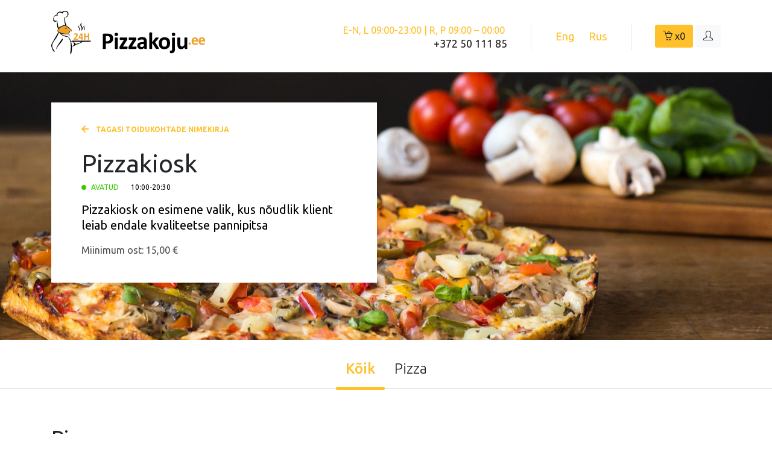

--- FILE ---
content_type: text/html; charset=UTF-8
request_url: https://pizzakoju.ee/restoran/pizzakiosk/
body_size: 29633
content:
<!DOCTYPE html><html class="no-js"><head>  <script defer src="[data-uri]"></script> <noscript><img height="1" width="1" style="display:none"
 src="https://www.facebook.com/tr?id=556984948327840&ev=PageView&noscript=1"
 /></noscript>  <script defer src="https://www.googletagmanager.com/gtag/js?id=UA-133238204-1"></script> <script defer src="[data-uri]"></script> <meta charset="utf-8"><meta http-equiv="X-UA-Compatible" content="IE=edge"><meta name="viewport" content="width=device-width, initial-scale=1.0"><link href="https://fonts.googleapis.com/css?family=Ubuntu:300,400,400i,500,500i,700,700i&amp;subset=cyrillic" rel="stylesheet"><link rel="alternate" hreflang="et" href="https://pizzakoju.ee/restoran/pizzakiosk/" /><link rel="alternate" hreflang="en-us" href="https://pizzakoju.ee/en/restoran/pizzakiosk/" /><link rel="alternate" hreflang="ru-ru" href="https://pizzakoju.ee/ru/restoran/pizzakiosk/" /> <script defer src="[data-uri]"></script> <title>Pizzakiosk - Telli toit koju või kontorisse | 24t online</title><meta name="robots" content="max-snippet:-1, max-image-preview:large, max-video-preview:-1"/><link rel="canonical" href="https://pizzakoju.ee/restoran/pizzakiosk/" /><meta property="og:locale" content="et_EE" /><meta property="og:type" content="object" /><meta property="og:title" content="Pizzakiosk - Telli toit koju või kontorisse | 24t online" /><meta property="og:url" content="https://pizzakoju.ee/restoran/pizzakiosk/" /><meta property="og:site_name" content="Pizzakoju.ee" /><meta name="twitter:card" content="summary" /><meta name="twitter:title" content="Pizzakiosk - Telli toit koju või kontorisse | 24t online" /> <script type='application/ld+json' class='yoast-schema-graph yoast-schema-graph--main'>{"@context":"https://schema.org","@graph":[{"@type":"WebSite","@id":"https://pizzakoju.ee/#website","url":"https://pizzakoju.ee/","name":"Pizzakoju.ee","description":"Toit koju v\u00f5i kontorisse Tallinnas ja Harjumaal","potentialAction":{"@type":"SearchAction","target":"https://pizzakoju.ee/?s={search_term_string}","query-input":"required name=search_term_string"}},{"@type":"CollectionPage","@id":"https://pizzakoju.ee/restoran/pizzakiosk/#webpage","url":"https://pizzakoju.ee/restoran/pizzakiosk/","inLanguage":"et","name":"Pizzakiosk - Telli toit koju v\u00f5i kontorisse | 24t online","isPartOf":{"@id":"https://pizzakoju.ee/#website"}}]}</script> <link rel='dns-prefetch' href='//s.w.org' /><style type="text/css">img.wp-smiley,
img.emoji {
	display: inline !important;
	border: none !important;
	box-shadow: none !important;
	height: 1em !important;
	width: 1em !important;
	margin: 0 .07em !important;
	vertical-align: -0.1em !important;
	background: none !important;
	padding: 0 !important;
}</style><link rel='stylesheet' id='otgs-ico-css'  href='https://pizzakoju.ee/wp-content/cache/autoptimize/css/autoptimize_single_856ff2cba129724e723fcfeeace97d91.css?ver=4.3.6' type='text/css' media='all' /><link rel='stylesheet' id='wpml-wcml-css'  href='https://pizzakoju.ee/wp-content/cache/autoptimize/css/autoptimize_single_6521ba2fbc9de72f06cb7eea666a3aed.css?ver=4.3.6' type='text/css' media='all' /><link rel='stylesheet' id='wp-block-library-css'  href='https://pizzakoju.ee/wp-includes/css/dist/block-library/style.min.css?ver=5.3.2' type='text/css' media='all' /><link rel='stylesheet' id='wc-block-style-css'  href='https://pizzakoju.ee/wp-content/cache/autoptimize/css/autoptimize_single_a1ff06e5154f12492f76eed70f673334.css?ver=3.6.5' type='text/css' media='all' /><style id='woocommerce-inline-inline-css' type='text/css'>.woocommerce form .form-row .required { visibility: visible; }</style><link rel='stylesheet' id='wpml-legacy-dropdown-0-css'  href='https://pizzakoju.ee/wp-content/cache/autoptimize/css/autoptimize_single_f2b86d26574da0399d888e06e0f53d0d.css?ver=1' type='text/css' media='all' /><style id='wpml-legacy-dropdown-0-inline-css' type='text/css'>.wpml-ls-statics-shortcode_actions{background-color:#ffffff;}.wpml-ls-statics-shortcode_actions, .wpml-ls-statics-shortcode_actions .wpml-ls-sub-menu, .wpml-ls-statics-shortcode_actions a {border-color:#cdcdcd;}.wpml-ls-statics-shortcode_actions a {color:#444444;background-color:#ffffff;}.wpml-ls-statics-shortcode_actions a:hover,.wpml-ls-statics-shortcode_actions a:focus {color:#000000;background-color:#eeeeee;}.wpml-ls-statics-shortcode_actions .wpml-ls-current-language>a {color:#444444;background-color:#ffffff;}.wpml-ls-statics-shortcode_actions .wpml-ls-current-language:hover>a, .wpml-ls-statics-shortcode_actions .wpml-ls-current-language>a:focus {color:#000000;background-color:#eeeeee;}</style><link rel='stylesheet' id='wpml-menu-item-0-css'  href='https://pizzakoju.ee/wp-content/cache/autoptimize/css/autoptimize_single_622aff7c3e7445f19bbbeb6374341688.css?ver=1' type='text/css' media='all' /><link rel='stylesheet' id='montonio-style-css'  href='https://pizzakoju.ee/wp-content/cache/autoptimize/css/autoptimize_single_e24148e014cdf028c5b98737c0ca86b8.css?ver=7.1.5' type='text/css' media='all' /><link rel='stylesheet' id='wpml-cms-nav-css-css'  href='https://pizzakoju.ee/wp-content/cache/autoptimize/css/autoptimize_single_9693ead7fff533c40fd5afafc909d813.css?ver=1.4.23' type='text/css' media='all' /><link rel='stylesheet' id='cms-navigation-style-base-css'  href='https://pizzakoju.ee/wp-content/cache/autoptimize/css/autoptimize_single_7e1007fa3b22a2dd6d76e09093990e56.css?ver=1.4.23' type='text/css' media='screen' /><link rel='stylesheet' id='cms-navigation-style-css'  href='https://pizzakoju.ee/wp-content/cache/autoptimize/css/autoptimize_single_bead30b2dc0d930e1790c7346a37e1d6.css?ver=1.4.23' type='text/css' media='screen' /><link rel='stylesheet' id='colorbox-css-css'  href='https://pizzakoju.ee/wp-content/themes/WBST-master-new/css/colorbox.min.css?ver=1543964232' type='text/css' media='all' /><link rel='stylesheet' id='wbst-css-css'  href='https://pizzakoju.ee/wp-content/themes/WBST-master-new/css/wbst.min.css?ver=1595238053' type='text/css' media='all' /><link rel='stylesheet' id='wbst-new-css-css'  href='https://pizzakoju.ee/wp-content/themes/WBST-master-new/dist/css/wbst.min.css?ver=1675867723' type='text/css' media='all' /> <script type='text/javascript' src='https://pizzakoju.ee/wp-includes/js/jquery/jquery.js?ver=1.12.4-wp'></script> <script defer type='text/javascript' src='https://pizzakoju.ee/wp-includes/js/jquery/jquery-migrate.min.js?ver=1.4.1'></script> <script defer type='text/javascript' src='https://pizzakoju.ee/wp-content/plugins/woocommerce-multilingual/res/js/tooltip_init.min.js?ver=4.3.6'></script> <script defer type='text/javascript' src='https://pizzakoju.ee/wp-content/cache/autoptimize/js/autoptimize_single_ad10cd46a043368685a36a611490d08e.js?ver=4.0.7'></script> <script defer src="[data-uri]"></script> <script defer type='text/javascript' src='https://pizzakoju.ee/wp-content/cache/autoptimize/js/autoptimize_single_fdd67d0316e33e8f57f8e3cbeaf5b490.js?ver=4.0.7'></script> <script defer type='text/javascript' src='https://pizzakoju.ee/wp-content/cache/autoptimize/js/autoptimize_single_c6d089d81d5dc96731527b729681c0c0.js?ver=1'></script> <script defer type='text/javascript' src='https://pizzakoju.ee/wp-content/themes/WBST-master-new/js/jquery.colorbox.min.js?ver=1543964234'></script> <script defer type='text/javascript' src='https://pizzakoju.ee/wp-content/themes/WBST-master-new/js/modernizr-2.8.3.min.js?ver=1543964234'></script> <script defer type='text/javascript' src='https://pizzakoju.ee/wp-content/themes/WBST-master-new/js/custom.min.js?ver=1594990184'></script> <link rel='https://api.w.org/' href='https://pizzakoju.ee/wp-json/' /><meta name="generator" content="WPML ver:4.0.7 stt:1,15,47;" /> <noscript><style>.woocommerce-product-gallery{ opacity: 1 !important; }</style></noscript><style type="text/css" id="wp-custom-css">.wc_payment_method.payment_method_everypay_bank,
.page-id-182836 .product_var_list {display:none;}</style> <script defer src="[data-uri]"></script> <script type='text/javascript'>(function(i,s,o,g,r,a,m){i['GoogleAnalyticsObject']=r;i[r]=i[r]||function(){
		(i[r].q=i[r].q||[]).push(arguments)},i[r].l=1*new Date();a=s.createElement(o),
		m=s.getElementsByTagName(o)[0];a.async=1;a.src=g;m.parentNode.insertBefore(a,m)
		})(window,document,'script', '//www.google-analytics.com/analytics.js','ga');ga( 'create', 'UA-133238204-1', 'auto' );ga( 'set', 'anonymizeIp', true );
		ga( 'set', 'dimension1', 'no' );
ga( 'require', 'ec' );</script> <link href="https://pizzakoju.ee/wp-content/themes/WBST-master-new/css/font-awesome/css/font-awesome.min.css" rel="stylesheet"></head><body class="archive post-type-archive post-type-archive-product woocommerce-no-js chrome"><div class="body__wrapper"><header class="site-header"><div class="container"><div class="row align-items-center"><div class="col-lg-4 d-none d-lg-block"> <a href="https://pizzakoju.ee/" class="site-header__brand"></a></div><div class="col-lg-8"><div class="site-header__nav"><div class="site-header__nav-item site-header__nav-item--phones"><div class="phone"><div><div class="phone__label"> E-N, L 09:00-23:00 | R, P 09:00 – 00:00</div> <a class="phone__long" href="tel:+3725011185">+372 50 111 85</a></div></div></div><div class="site-header__nav-item site-header__nav-item--lang"> <a class="btn btn-link btn-lg btn-lang "
 href="https://pizzakoju.ee/en/restoran/pizzakiosk/"> Eng </a> <a class="btn btn-link btn-lg btn-lang "
 href="https://pizzakoju.ee/ru/restoran/pizzakiosk/"> Rus </a></div><div class="site-header__nav-item site-header__nav-item--mobile-logo d-lg-none"> <a href="https://pizzakoju.ee/" class="site-header__brand site-header__brand--mobile"></a></div><div class="site-header__nav-item site-header__nav-item--line d-xl-none"></div><div class="site-header__nav-item site-header__nav-item--links"> <span class="cartbutton_content"></span> <a class="btn btn-light" href="https://pizzakoju.ee/wp-login.php?redirect_to=https%3A%2F%2Fpizzakoju.ee%2Fmy-account-2%2F"> <i class="slicon-user icons"></i> </a></div></div></div></div></div></header><div class="lazyload vendor-banner" data-bg="https://pizzakoju.ee/wp-content/uploads/2019/06/pizzakiosk.jpg" style="background-image: url(data:image/svg+xml,%3Csvg%20xmlns=%22http://www.w3.org/2000/svg%22%20viewBox=%220%200%20500%20300%22%3E%3C/svg%3E)"><div class="container"><div class="row"><div class="col-12 col-md-6"><div class="vendor-banner__card"> <a href="https://pizzakoju.ee/" class="vendor-banner__back"><i class="icon icon--arrow-left"></i>Tagasi toidukohtade nimekirja</a><h1 class="vendor-banner__title">Pizzakiosk</h1><div class="opening-hours"><div class="opening-hours__opened "> Avatud</div><div class="opening-hours__time">10:00-20:30</div></div><div class="vendor-banner__description"><p>Pizzakiosk on esimene valik, kus nõudlik klient leiab endale kvaliteetse pannipitsa</p></div><div class="vendor-banner__min-order"> Miinimum ost: <span class="woocommerce-Price-amount amount">15,00&nbsp;<span class="woocommerce-Price-currencySymbol">&euro;</span></span></div></div></div></div></div></div><div class="stickycart_content"></div><div class="woocommerce-notices-wrapper"></div><ul class="products"><div class="vendor-menu"><div class="container"><ul class="nav nav-tabs justify-content-center border-0" role="tablist"><li class="nav-item"> <a class="nav-link active" data-toggle="tab" href="#filterd" role="tab"> Kõik </a></li><li class="nav-item"> <a class="nav-link" data-toggle="tab" href="#Pizza" role="tab"> Pizza </a></li></ul></div></div><div class="container"><div class="tab-content"><div id="filterd" class="tab-pane fade show active"><div class="group_sep pizza-2"><h3 class="as-h1 product-list-title">Pizza</h3><div class="card-deck 1"><div class="card card-pizza"> <a href="#" data-product_id="170018" class="js-addon_popup_triger product-card post-170018 product type-product status-publish has-post-thumbnail product_cat-pizza pa_toote-tuup-pizza-2 first instock purchasable product-type-variable "><div class="product-card__text"><div class="product-card__title">ALLA POLINA</div><div class="product-card__description"> Kaste, juust, suitsukana, paprika, ananass</div> <span class="price"><span class="woocommerce-Price-amount amount">7,30&nbsp;<span class="woocommerce-Price-currencySymbol">&euro;</span></span></span></div><div class="product-card__img"> <noscript><img width="170" height="170" src="https://pizzakoju.ee/wp-content/uploads/2025/08/ALLA-POLINA-170x170.jpg" class="img-fluid wp-post-image" alt="" title="ALLA-POLINA" srcset="https://pizzakoju.ee/wp-content/uploads/2025/08/ALLA-POLINA-170x170.jpg 170w, https://pizzakoju.ee/wp-content/uploads/2025/08/ALLA-POLINA-750x750.jpg 750w, https://pizzakoju.ee/wp-content/uploads/2025/08/ALLA-POLINA-100x100.jpg 100w" sizes="(max-width: 170px) 100vw, 170px" /></noscript><img width="170" height="170" src='data:image/svg+xml,%3Csvg%20xmlns=%22http://www.w3.org/2000/svg%22%20viewBox=%220%200%20170%20170%22%3E%3C/svg%3E' data-src="https://pizzakoju.ee/wp-content/uploads/2025/08/ALLA-POLINA-170x170.jpg" class="lazyload img-fluid wp-post-image" alt="" title="ALLA-POLINA" data-srcset="https://pizzakoju.ee/wp-content/uploads/2025/08/ALLA-POLINA-170x170.jpg 170w, https://pizzakoju.ee/wp-content/uploads/2025/08/ALLA-POLINA-750x750.jpg 750w, https://pizzakoju.ee/wp-content/uploads/2025/08/ALLA-POLINA-100x100.jpg 100w" data-sizes="(max-width: 170px) 100vw, 170px" /></div> </a></div><div class="w-100 d-block d-lg-none"></div><div class="card card-pizza"> <a href="#" data-product_id="170177" class="js-addon_popup_triger product-card post-170177 product type-product status-publish has-post-thumbnail product_cat-pizza pa_toote-tuup-pizza-2  instock purchasable product-type-variable last"><div class="product-card__text"><div class="product-card__title">BECONARE</div><div class="product-card__description"> Kaste, juust, peekon, salaami, suitsukana, virsik, šampinjonid, sinihallitusjuust</div> <span class="price"><span class="woocommerce-Price-amount amount">8,30&nbsp;<span class="woocommerce-Price-currencySymbol">&euro;</span></span></span></div><div class="product-card__img"> <noscript><img width="170" height="170" src="https://pizzakoju.ee/wp-content/uploads/2025/08/BECONARE-170x170.jpg" class="img-fluid wp-post-image" alt="" title="BECONARE" srcset="https://pizzakoju.ee/wp-content/uploads/2025/08/BECONARE-170x170.jpg 170w, https://pizzakoju.ee/wp-content/uploads/2025/08/BECONARE-750x750.jpg 750w, https://pizzakoju.ee/wp-content/uploads/2025/08/BECONARE-100x100.jpg 100w" sizes="(max-width: 170px) 100vw, 170px" /></noscript><img width="170" height="170" src='data:image/svg+xml,%3Csvg%20xmlns=%22http://www.w3.org/2000/svg%22%20viewBox=%220%200%20170%20170%22%3E%3C/svg%3E' data-src="https://pizzakoju.ee/wp-content/uploads/2025/08/BECONARE-170x170.jpg" class="lazyload img-fluid wp-post-image" alt="" title="BECONARE" data-srcset="https://pizzakoju.ee/wp-content/uploads/2025/08/BECONARE-170x170.jpg 170w, https://pizzakoju.ee/wp-content/uploads/2025/08/BECONARE-750x750.jpg 750w, https://pizzakoju.ee/wp-content/uploads/2025/08/BECONARE-100x100.jpg 100w" data-sizes="(max-width: 170px) 100vw, 170px" /></div> </a></div><div class="w-100 d-block d-lg-none"></div><div class="w-100 d-none d-lg-block d-xl-none"></div><div class="card card-pizza"> <a href="#" data-product_id="170189" class="js-addon_popup_triger product-card post-170189 product type-product status-publish has-post-thumbnail product_cat-pizza pa_toote-tuup-pizza-2 first instock purchasable product-type-variable "><div class="product-card__text"><div class="product-card__title">CARNEOLI</div><div class="product-card__description"> Kaste, juust, hakkliha, peekon, marineeritud kurk, sibul, küüslauk</div> <span class="price"><span class="woocommerce-Price-amount amount">7,60&nbsp;<span class="woocommerce-Price-currencySymbol">&euro;</span></span></span></div><div class="product-card__img"> <noscript><img width="170" height="170" src="https://pizzakoju.ee/wp-content/uploads/2025/08/CARNEOLI-170x170.jpg" class="img-fluid wp-post-image" alt="" title="CARNEOLI" srcset="https://pizzakoju.ee/wp-content/uploads/2025/08/CARNEOLI-170x170.jpg 170w, https://pizzakoju.ee/wp-content/uploads/2025/08/CARNEOLI-750x750.jpg 750w, https://pizzakoju.ee/wp-content/uploads/2025/08/CARNEOLI-100x100.jpg 100w" sizes="(max-width: 170px) 100vw, 170px" /></noscript><img width="170" height="170" src='data:image/svg+xml,%3Csvg%20xmlns=%22http://www.w3.org/2000/svg%22%20viewBox=%220%200%20170%20170%22%3E%3C/svg%3E' data-src="https://pizzakoju.ee/wp-content/uploads/2025/08/CARNEOLI-170x170.jpg" class="lazyload img-fluid wp-post-image" alt="" title="CARNEOLI" data-srcset="https://pizzakoju.ee/wp-content/uploads/2025/08/CARNEOLI-170x170.jpg 170w, https://pizzakoju.ee/wp-content/uploads/2025/08/CARNEOLI-750x750.jpg 750w, https://pizzakoju.ee/wp-content/uploads/2025/08/CARNEOLI-100x100.jpg 100w" data-sizes="(max-width: 170px) 100vw, 170px" /></div> </a></div><div class="w-100 d-block d-lg-none"></div><div class="w-100 d-none d-xl-block"></div><div class="card card-pizza"> <a href="#" data-product_id="170225" class="js-addon_popup_triger product-card post-170225 product type-product status-publish has-post-thumbnail product_cat-pizza pa_toote-tuup-pizza-2  instock purchasable product-type-variable last"><div class="product-card__text"><div class="product-card__title">CASABLANCA</div><div class="product-card__description"> Kaste, juust, suitsukana, tomat, ananass, suitsujuust</div> <span class="price"><span class="woocommerce-Price-amount amount">7,55&nbsp;<span class="woocommerce-Price-currencySymbol">&euro;</span></span></span></div><div class="product-card__img"> <noscript><img width="170" height="170" src="https://pizzakoju.ee/wp-content/uploads/2025/08/CASABLANCA-170x170.jpg" class="img-fluid wp-post-image" alt="" title="CASABLANCA" srcset="https://pizzakoju.ee/wp-content/uploads/2025/08/CASABLANCA-170x170.jpg 170w, https://pizzakoju.ee/wp-content/uploads/2025/08/CASABLANCA-750x750.jpg 750w, https://pizzakoju.ee/wp-content/uploads/2025/08/CASABLANCA-100x100.jpg 100w" sizes="(max-width: 170px) 100vw, 170px" /></noscript><img width="170" height="170" src='data:image/svg+xml,%3Csvg%20xmlns=%22http://www.w3.org/2000/svg%22%20viewBox=%220%200%20170%20170%22%3E%3C/svg%3E' data-src="https://pizzakoju.ee/wp-content/uploads/2025/08/CASABLANCA-170x170.jpg" class="lazyload img-fluid wp-post-image" alt="" title="CASABLANCA" data-srcset="https://pizzakoju.ee/wp-content/uploads/2025/08/CASABLANCA-170x170.jpg 170w, https://pizzakoju.ee/wp-content/uploads/2025/08/CASABLANCA-750x750.jpg 750w, https://pizzakoju.ee/wp-content/uploads/2025/08/CASABLANCA-100x100.jpg 100w" data-sizes="(max-width: 170px) 100vw, 170px" /></div> </a></div><div class="w-100 d-block d-lg-none"></div><div class="w-100 d-none d-lg-block d-xl-none"></div><div class="card card-pizza"> <a href="#" data-product_id="170288" class="js-addon_popup_triger product-card post-170288 product type-product status-publish product_cat-pizza pa_toote-tuup-pizza-2 first instock purchasable product-type-variable "><div class="product-card__text"><div class="product-card__title">CHIPOTLE</div><div class="product-card__description"> Juust, hakkliha, suitsukana, marineeritud punane sibul, marineeritud kurk, Chipotle kaste, röstitud sibul, rukola</div> <span class="price"><span class="woocommerce-Price-amount amount">10,50&nbsp;<span class="woocommerce-Price-currencySymbol">&euro;</span></span></span></div> </a></div><div class="w-100 d-block d-lg-none"></div><div class="card card-pizza"> <a href="#" data-product_id="170042" class="js-addon_popup_triger product-card post-170042 product type-product status-publish has-post-thumbnail product_cat-pizza pa_toote-tuup-pizza-2  instock purchasable product-type-variable last"><div class="product-card__text"><div class="product-card__title">CONTRAPOLLO</div><div class="product-card__description"> Kaste, juust, suitsukana, sink, ananass, küüslauk, paprika</div> <span class="price"><span class="woocommerce-Price-amount amount">8,00&nbsp;<span class="woocommerce-Price-currencySymbol">&euro;</span></span></span></div><div class="product-card__img"> <noscript><img width="170" height="170" src="https://pizzakoju.ee/wp-content/uploads/2025/08/CONTRAPOLLO-170x170.jpg" class="img-fluid wp-post-image" alt="" title="CONTRAPOLLO" srcset="https://pizzakoju.ee/wp-content/uploads/2025/08/CONTRAPOLLO-170x170.jpg 170w, https://pizzakoju.ee/wp-content/uploads/2025/08/CONTRAPOLLO-750x750.jpg 750w, https://pizzakoju.ee/wp-content/uploads/2025/08/CONTRAPOLLO-100x100.jpg 100w" sizes="(max-width: 170px) 100vw, 170px" /></noscript><img width="170" height="170" src='data:image/svg+xml,%3Csvg%20xmlns=%22http://www.w3.org/2000/svg%22%20viewBox=%220%200%20170%20170%22%3E%3C/svg%3E' data-src="https://pizzakoju.ee/wp-content/uploads/2025/08/CONTRAPOLLO-170x170.jpg" class="lazyload img-fluid wp-post-image" alt="" title="CONTRAPOLLO" data-srcset="https://pizzakoju.ee/wp-content/uploads/2025/08/CONTRAPOLLO-170x170.jpg 170w, https://pizzakoju.ee/wp-content/uploads/2025/08/CONTRAPOLLO-750x750.jpg 750w, https://pizzakoju.ee/wp-content/uploads/2025/08/CONTRAPOLLO-100x100.jpg 100w" data-sizes="(max-width: 170px) 100vw, 170px" /></div> </a></div><div class="w-100 d-block d-lg-none"></div><div class="w-100 d-none d-lg-block d-xl-none"></div><div class="w-100 d-none d-xl-block"></div><div class="card card-pizza"> <a href="#" data-product_id="170261" class="js-addon_popup_triger product-card post-170261 product type-product status-publish has-post-thumbnail product_cat-pizza pa_toote-tuup-pizza-2 first instock purchasable product-type-variable "><div class="product-card__text"><div class="product-card__title">ELDORADO</div><div class="product-card__description"> Kaste, juust, sink, hakkliha, marineeritud kurk, jalapeno</div> <span class="price"><span class="woocommerce-Price-amount amount">7,30&nbsp;<span class="woocommerce-Price-currencySymbol">&euro;</span></span></span></div><div class="product-card__img"> <noscript><img width="170" height="170" src="https://pizzakoju.ee/wp-content/uploads/2025/08/ELDORADO-170x170.jpg" class="img-fluid wp-post-image" alt="" title="ELDORADO" srcset="https://pizzakoju.ee/wp-content/uploads/2025/08/ELDORADO-170x170.jpg 170w, https://pizzakoju.ee/wp-content/uploads/2025/08/ELDORADO-750x750.jpg 750w, https://pizzakoju.ee/wp-content/uploads/2025/08/ELDORADO-100x100.jpg 100w" sizes="(max-width: 170px) 100vw, 170px" /></noscript><img width="170" height="170" src='data:image/svg+xml,%3Csvg%20xmlns=%22http://www.w3.org/2000/svg%22%20viewBox=%220%200%20170%20170%22%3E%3C/svg%3E' data-src="https://pizzakoju.ee/wp-content/uploads/2025/08/ELDORADO-170x170.jpg" class="lazyload img-fluid wp-post-image" alt="" title="ELDORADO" data-srcset="https://pizzakoju.ee/wp-content/uploads/2025/08/ELDORADO-170x170.jpg 170w, https://pizzakoju.ee/wp-content/uploads/2025/08/ELDORADO-750x750.jpg 750w, https://pizzakoju.ee/wp-content/uploads/2025/08/ELDORADO-100x100.jpg 100w" data-sizes="(max-width: 170px) 100vw, 170px" /></div> </a></div><div class="w-100 d-block d-lg-none"></div><div class="card card-pizza"> <a href="#" data-product_id="170078" class="js-addon_popup_triger product-card post-170078 product type-product status-publish product_cat-pizza pa_toote-tuup-pizza-2  instock purchasable product-type-variable last"><div class="product-card__text"><div class="product-card__title">FANTAASIA</div><div class="product-card__description"> Kaste, juust, neli lisandit Teie valikul</div> <span class="price"><span class="woocommerce-Price-amount amount">10,00&nbsp;<span class="woocommerce-Price-currencySymbol">&euro;</span></span></span></div> </a></div><div class="w-100 d-block d-lg-none"></div><div class="w-100 d-none d-lg-block d-xl-none"></div><div class="card card-pizza"> <a href="#" data-product_id="170129" class="js-addon_popup_triger product-card post-170129 product type-product status-publish has-post-thumbnail product_cat-pizza pa_toote-tuup-pizza-2 first instock purchasable product-type-variable "><div class="product-card__text"><div class="product-card__title">FRANCESCANA</div><div class="product-card__description"> Kaste, juust, sink, vorst, paprika, šampinjonid</div> <span class="price"><span class="woocommerce-Price-amount amount">7,40&nbsp;<span class="woocommerce-Price-currencySymbol">&euro;</span></span></span></div><div class="product-card__img"> <noscript><img width="170" height="170" src="https://pizzakoju.ee/wp-content/uploads/2025/08/FRANCESCANA-170x170.jpg" class="img-fluid wp-post-image" alt="" title="FRANCESCANA" srcset="https://pizzakoju.ee/wp-content/uploads/2025/08/FRANCESCANA-170x170.jpg 170w, https://pizzakoju.ee/wp-content/uploads/2025/08/FRANCESCANA-750x750.jpg 750w, https://pizzakoju.ee/wp-content/uploads/2025/08/FRANCESCANA-100x100.jpg 100w" sizes="(max-width: 170px) 100vw, 170px" /></noscript><img width="170" height="170" src='data:image/svg+xml,%3Csvg%20xmlns=%22http://www.w3.org/2000/svg%22%20viewBox=%220%200%20170%20170%22%3E%3C/svg%3E' data-src="https://pizzakoju.ee/wp-content/uploads/2025/08/FRANCESCANA-170x170.jpg" class="lazyload img-fluid wp-post-image" alt="" title="FRANCESCANA" data-srcset="https://pizzakoju.ee/wp-content/uploads/2025/08/FRANCESCANA-170x170.jpg 170w, https://pizzakoju.ee/wp-content/uploads/2025/08/FRANCESCANA-750x750.jpg 750w, https://pizzakoju.ee/wp-content/uploads/2025/08/FRANCESCANA-100x100.jpg 100w" data-sizes="(max-width: 170px) 100vw, 170px" /></div> </a></div><div class="w-100 d-block d-lg-none"></div><div class="w-100 d-none d-xl-block"></div><div class="card card-pizza"> <a href="#" data-product_id="170285" class="js-addon_popup_triger product-card post-170285 product type-product status-publish product_cat-pizza pa_toote-tuup-pizza-2  instock purchasable product-type-variable last"><div class="product-card__text"><div class="product-card__title">HOLY COW</div><div class="product-card__description"> Holy Cow kaste, juust, pepperoni, hakkliha, kimchi, mais, jalapeno, rukola</div> <span class="price"><span class="woocommerce-Price-amount amount">10,25&nbsp;<span class="woocommerce-Price-currencySymbol">&euro;</span></span></span></div> </a></div><div class="w-100 d-block d-lg-none"></div><div class="w-100 d-none d-lg-block d-xl-none"></div><div class="card card-pizza"> <a href="#" data-product_id="170006" class="js-addon_popup_triger product-card post-170006 product type-product status-publish has-post-thumbnail product_cat-pizza pa_toote-tuup-pizza-2 first instock purchasable product-type-variable "><div class="product-card__text"><div class="product-card__title">JÜRI</div><div class="product-card__description"> Barbeque kaste, juust, suitsukana, peekon, virsik</div> <span class="price"><span class="woocommerce-Price-amount amount">8,00&nbsp;<span class="woocommerce-Price-currencySymbol">&euro;</span></span></span></div><div class="product-card__img"> <noscript><img width="170" height="170" src="https://pizzakoju.ee/wp-content/uploads/2025/08/JÜRI-170x170.jpg" class="img-fluid wp-post-image" alt="" title="JÜRI" srcset="https://pizzakoju.ee/wp-content/uploads/2025/08/JÜRI-170x170.jpg 170w, https://pizzakoju.ee/wp-content/uploads/2025/08/JÜRI-750x750.jpg 750w, https://pizzakoju.ee/wp-content/uploads/2025/08/JÜRI-100x100.jpg 100w" sizes="(max-width: 170px) 100vw, 170px" /></noscript><img width="170" height="170" src='data:image/svg+xml,%3Csvg%20xmlns=%22http://www.w3.org/2000/svg%22%20viewBox=%220%200%20170%20170%22%3E%3C/svg%3E' data-src="https://pizzakoju.ee/wp-content/uploads/2025/08/JÜRI-170x170.jpg" class="lazyload img-fluid wp-post-image" alt="" title="JÜRI" data-srcset="https://pizzakoju.ee/wp-content/uploads/2025/08/JÜRI-170x170.jpg 170w, https://pizzakoju.ee/wp-content/uploads/2025/08/JÜRI-750x750.jpg 750w, https://pizzakoju.ee/wp-content/uploads/2025/08/JÜRI-100x100.jpg 100w" data-sizes="(max-width: 170px) 100vw, 170px" /></div> </a></div><div class="w-100 d-block d-lg-none"></div><div class="card card-pizza"> <a href="#" data-product_id="170141" class="js-addon_popup_triger product-card post-170141 product type-product status-publish has-post-thumbnail product_cat-pizza pa_toote-tuup-pizza-2  instock purchasable product-type-variable last"><div class="product-card__text"><div class="product-card__title">LASTE PIZZA</div><div class="product-card__description"> Kaste, juust, vorst</div> <span class="price"><span class="woocommerce-Price-amount amount">5,90&nbsp;<span class="woocommerce-Price-currencySymbol">&euro;</span></span></span></div><div class="product-card__img"> <noscript><img width="170" height="170" src="https://pizzakoju.ee/wp-content/uploads/2025/08/LASTE-PIZZA-170x170.jpg" class="img-fluid wp-post-image" alt="" title="LASTE-PIZZA" srcset="https://pizzakoju.ee/wp-content/uploads/2025/08/LASTE-PIZZA-170x170.jpg 170w, https://pizzakoju.ee/wp-content/uploads/2025/08/LASTE-PIZZA-750x750.jpg 750w, https://pizzakoju.ee/wp-content/uploads/2025/08/LASTE-PIZZA-100x100.jpg 100w" sizes="(max-width: 170px) 100vw, 170px" /></noscript><img width="170" height="170" src='data:image/svg+xml,%3Csvg%20xmlns=%22http://www.w3.org/2000/svg%22%20viewBox=%220%200%20170%20170%22%3E%3C/svg%3E' data-src="https://pizzakoju.ee/wp-content/uploads/2025/08/LASTE-PIZZA-170x170.jpg" class="lazyload img-fluid wp-post-image" alt="" title="LASTE-PIZZA" data-srcset="https://pizzakoju.ee/wp-content/uploads/2025/08/LASTE-PIZZA-170x170.jpg 170w, https://pizzakoju.ee/wp-content/uploads/2025/08/LASTE-PIZZA-750x750.jpg 750w, https://pizzakoju.ee/wp-content/uploads/2025/08/LASTE-PIZZA-100x100.jpg 100w" data-sizes="(max-width: 170px) 100vw, 170px" /></div> </a></div><div class="w-100 d-block d-lg-none"></div><div class="w-100 d-none d-lg-block d-xl-none"></div><div class="w-100 d-none d-xl-block"></div><div class="card card-pizza"> <a href="#" data-product_id="170117" class="js-addon_popup_triger product-card post-170117 product type-product status-publish has-post-thumbnail product_cat-pizza pa_toote-tuup-pizza-2 first instock purchasable product-type-variable "><div class="product-card__text"><div class="product-card__title">LUXORY</div><div class="product-card__description"> Kaste, juust, juustuäär, krevetid, suitsukana, ananass, paprika, sink</div> <span class="price"><span class="woocommerce-Price-amount amount">9,15&nbsp;<span class="woocommerce-Price-currencySymbol">&euro;</span></span></span></div><div class="product-card__img"> <noscript><img width="170" height="170" src="https://pizzakoju.ee/wp-content/uploads/2025/08/LUXORY-170x170.jpg" class="img-fluid wp-post-image" alt="" title="LUXORY" srcset="https://pizzakoju.ee/wp-content/uploads/2025/08/LUXORY-170x170.jpg 170w, https://pizzakoju.ee/wp-content/uploads/2025/08/LUXORY-750x750.jpg 750w, https://pizzakoju.ee/wp-content/uploads/2025/08/LUXORY-100x100.jpg 100w" sizes="(max-width: 170px) 100vw, 170px" /></noscript><img width="170" height="170" src='data:image/svg+xml,%3Csvg%20xmlns=%22http://www.w3.org/2000/svg%22%20viewBox=%220%200%20170%20170%22%3E%3C/svg%3E' data-src="https://pizzakoju.ee/wp-content/uploads/2025/08/LUXORY-170x170.jpg" class="lazyload img-fluid wp-post-image" alt="" title="LUXORY" data-srcset="https://pizzakoju.ee/wp-content/uploads/2025/08/LUXORY-170x170.jpg 170w, https://pizzakoju.ee/wp-content/uploads/2025/08/LUXORY-750x750.jpg 750w, https://pizzakoju.ee/wp-content/uploads/2025/08/LUXORY-100x100.jpg 100w" data-sizes="(max-width: 170px) 100vw, 170px" /></div> </a></div><div class="w-100 d-block d-lg-none"></div><div class="card card-pizza"> <a href="#" data-product_id="170030" class="js-addon_popup_triger product-card post-170030 product type-product status-publish has-post-thumbnail product_cat-pizza pa_toote-tuup-pizza-2  instock purchasable product-type-variable last"><div class="product-card__text"><div class="product-card__title">MAFIOSO</div><div class="product-card__description"> Kaste, juust, sink, suitsukana, salaami, paprika, suitsujuust, roheline oliiv, sinihallitusjuust</div> <span class="price"><span class="woocommerce-Price-amount amount">8,30&nbsp;<span class="woocommerce-Price-currencySymbol">&euro;</span></span></span></div><div class="product-card__img"> <noscript><img width="170" height="170" src="https://pizzakoju.ee/wp-content/uploads/2025/08/MAFIOSO-170x170.jpg" class="img-fluid wp-post-image" alt="" title="MAFIOSO" srcset="https://pizzakoju.ee/wp-content/uploads/2025/08/MAFIOSO-170x170.jpg 170w, https://pizzakoju.ee/wp-content/uploads/2025/08/MAFIOSO-750x750.jpg 750w, https://pizzakoju.ee/wp-content/uploads/2025/08/MAFIOSO-100x100.jpg 100w" sizes="(max-width: 170px) 100vw, 170px" /></noscript><img width="170" height="170" src='data:image/svg+xml,%3Csvg%20xmlns=%22http://www.w3.org/2000/svg%22%20viewBox=%220%200%20170%20170%22%3E%3C/svg%3E' data-src="https://pizzakoju.ee/wp-content/uploads/2025/08/MAFIOSO-170x170.jpg" class="lazyload img-fluid wp-post-image" alt="" title="MAFIOSO" data-srcset="https://pizzakoju.ee/wp-content/uploads/2025/08/MAFIOSO-170x170.jpg 170w, https://pizzakoju.ee/wp-content/uploads/2025/08/MAFIOSO-750x750.jpg 750w, https://pizzakoju.ee/wp-content/uploads/2025/08/MAFIOSO-100x100.jpg 100w" data-sizes="(max-width: 170px) 100vw, 170px" /></div> </a></div><div class="w-100 d-block d-lg-none"></div><div class="w-100 d-none d-lg-block d-xl-none"></div><div class="card card-pizza"> <a href="#" data-product_id="170153" class="js-addon_popup_triger product-card post-170153 product type-product status-publish has-post-thumbnail product_cat-pizza pa_toote-tuup-pizza-2 first instock purchasable product-type-variable "><div class="product-card__text"><div class="product-card__title">MARGHERITA</div><div class="product-card__description"> Kaste, juust</div> <span class="price"><span class="woocommerce-Price-amount amount">5,45&nbsp;<span class="woocommerce-Price-currencySymbol">&euro;</span></span></span></div><div class="product-card__img"> <noscript><img width="170" height="170" src="https://pizzakoju.ee/wp-content/uploads/2025/08/MARGHERITA-170x170.jpg" class="img-fluid wp-post-image" alt="" title="MARGHERITA" srcset="https://pizzakoju.ee/wp-content/uploads/2025/08/MARGHERITA-170x170.jpg 170w, https://pizzakoju.ee/wp-content/uploads/2025/08/MARGHERITA-750x750.jpg 750w, https://pizzakoju.ee/wp-content/uploads/2025/08/MARGHERITA-100x100.jpg 100w" sizes="(max-width: 170px) 100vw, 170px" /></noscript><img width="170" height="170" src='data:image/svg+xml,%3Csvg%20xmlns=%22http://www.w3.org/2000/svg%22%20viewBox=%220%200%20170%20170%22%3E%3C/svg%3E' data-src="https://pizzakoju.ee/wp-content/uploads/2025/08/MARGHERITA-170x170.jpg" class="lazyload img-fluid wp-post-image" alt="" title="MARGHERITA" data-srcset="https://pizzakoju.ee/wp-content/uploads/2025/08/MARGHERITA-170x170.jpg 170w, https://pizzakoju.ee/wp-content/uploads/2025/08/MARGHERITA-750x750.jpg 750w, https://pizzakoju.ee/wp-content/uploads/2025/08/MARGHERITA-100x100.jpg 100w" data-sizes="(max-width: 170px) 100vw, 170px" /></div> </a></div><div class="w-100 d-block d-lg-none"></div><div class="w-100 d-none d-xl-block"></div><div class="card card-pizza"> <a href="#" data-product_id="170213" class="js-addon_popup_triger product-card post-170213 product type-product status-publish has-post-thumbnail product_cat-pizza pa_toote-tuup-pizza-2  instock purchasable product-type-variable last"><div class="product-card__text"><div class="product-card__title">NELJA JUUSTU</div><div class="product-card__description"> Kaste, juust, suitsujuust, basiilik, sinihallitusjuust, mozzarella juust</div> <span class="price"><span class="woocommerce-Price-amount amount">8,70&nbsp;<span class="woocommerce-Price-currencySymbol">&euro;</span></span></span></div><div class="product-card__img"> <noscript><img width="170" height="170" src="https://pizzakoju.ee/wp-content/uploads/2025/08/NELJA-JUUSTU-170x170.jpg" class="img-fluid wp-post-image" alt="" title="NELJA-JUUSTU" srcset="https://pizzakoju.ee/wp-content/uploads/2025/08/NELJA-JUUSTU-170x170.jpg 170w, https://pizzakoju.ee/wp-content/uploads/2025/08/NELJA-JUUSTU-100x100.jpg 100w" sizes="(max-width: 170px) 100vw, 170px" /></noscript><img width="170" height="170" src='data:image/svg+xml,%3Csvg%20xmlns=%22http://www.w3.org/2000/svg%22%20viewBox=%220%200%20170%20170%22%3E%3C/svg%3E' data-src="https://pizzakoju.ee/wp-content/uploads/2025/08/NELJA-JUUSTU-170x170.jpg" class="lazyload img-fluid wp-post-image" alt="" title="NELJA-JUUSTU" data-srcset="https://pizzakoju.ee/wp-content/uploads/2025/08/NELJA-JUUSTU-170x170.jpg 170w, https://pizzakoju.ee/wp-content/uploads/2025/08/NELJA-JUUSTU-100x100.jpg 100w" data-sizes="(max-width: 170px) 100vw, 170px" /></div> </a></div><div class="w-100 d-block d-lg-none"></div><div class="w-100 d-none d-lg-block d-xl-none"></div><div class="card card-pizza"> <a href="#" data-product_id="170165" class="js-addon_popup_triger product-card post-170165 product type-product status-publish has-post-thumbnail product_cat-pizza pa_toote-tuup-pizza-2 first instock purchasable product-type-variable "><div class="product-card__text"><div class="product-card__title">PAIDE</div><div class="product-card__description"> Kaste, juust, topelt kogus sinki, sinihallitusjuust, ananass</div> <span class="price"><span class="woocommerce-Price-amount amount">7,05&nbsp;<span class="woocommerce-Price-currencySymbol">&euro;</span></span></span></div><div class="product-card__img"> <noscript><img width="170" height="170" src="https://pizzakoju.ee/wp-content/uploads/2025/08/PAIDE-170x170.jpg" class="img-fluid wp-post-image" alt="" title="PAIDE" srcset="https://pizzakoju.ee/wp-content/uploads/2025/08/PAIDE-170x170.jpg 170w, https://pizzakoju.ee/wp-content/uploads/2025/08/PAIDE-750x750.jpg 750w, https://pizzakoju.ee/wp-content/uploads/2025/08/PAIDE-100x100.jpg 100w" sizes="(max-width: 170px) 100vw, 170px" /></noscript><img width="170" height="170" src='data:image/svg+xml,%3Csvg%20xmlns=%22http://www.w3.org/2000/svg%22%20viewBox=%220%200%20170%20170%22%3E%3C/svg%3E' data-src="https://pizzakoju.ee/wp-content/uploads/2025/08/PAIDE-170x170.jpg" class="lazyload img-fluid wp-post-image" alt="" title="PAIDE" data-srcset="https://pizzakoju.ee/wp-content/uploads/2025/08/PAIDE-170x170.jpg 170w, https://pizzakoju.ee/wp-content/uploads/2025/08/PAIDE-750x750.jpg 750w, https://pizzakoju.ee/wp-content/uploads/2025/08/PAIDE-100x100.jpg 100w" data-sizes="(max-width: 170px) 100vw, 170px" /></div> </a></div><div class="w-100 d-block d-lg-none"></div><div class="card card-pizza"> <a href="#" data-product_id="170249" class="js-addon_popup_triger product-card post-170249 product type-product status-publish has-post-thumbnail product_cat-pizza pa_toote-tuup-pizza-2  instock purchasable product-type-variable last"><div class="product-card__text"><div class="product-card__title">PAPA CARLO</div><div class="product-card__description"> Kaste, juust, hakkliha, pärlsibul, šampinjonid, marineeritud kurk, paprika</div> <span class="price"><span class="woocommerce-Price-amount amount">7,95&nbsp;<span class="woocommerce-Price-currencySymbol">&euro;</span></span></span></div><div class="product-card__img"> <noscript><img width="170" height="170" src="https://pizzakoju.ee/wp-content/uploads/2025/08/PAPA-CARLO-170x170.jpg" class="img-fluid wp-post-image" alt="" title="PAPA-CARLO" srcset="https://pizzakoju.ee/wp-content/uploads/2025/08/PAPA-CARLO-170x170.jpg 170w, https://pizzakoju.ee/wp-content/uploads/2025/08/PAPA-CARLO-750x750.jpg 750w, https://pizzakoju.ee/wp-content/uploads/2025/08/PAPA-CARLO-100x100.jpg 100w" sizes="(max-width: 170px) 100vw, 170px" /></noscript><img width="170" height="170" src='data:image/svg+xml,%3Csvg%20xmlns=%22http://www.w3.org/2000/svg%22%20viewBox=%220%200%20170%20170%22%3E%3C/svg%3E' data-src="https://pizzakoju.ee/wp-content/uploads/2025/08/PAPA-CARLO-170x170.jpg" class="lazyload img-fluid wp-post-image" alt="" title="PAPA-CARLO" data-srcset="https://pizzakoju.ee/wp-content/uploads/2025/08/PAPA-CARLO-170x170.jpg 170w, https://pizzakoju.ee/wp-content/uploads/2025/08/PAPA-CARLO-750x750.jpg 750w, https://pizzakoju.ee/wp-content/uploads/2025/08/PAPA-CARLO-100x100.jpg 100w" data-sizes="(max-width: 170px) 100vw, 170px" /></div> </a></div><div class="w-100 d-block d-lg-none"></div><div class="w-100 d-none d-lg-block d-xl-none"></div><div class="w-100 d-none d-xl-block"></div><div class="card card-pizza"> <a href="#" data-product_id="170201" class="js-addon_popup_triger product-card post-170201 product type-product status-publish has-post-thumbnail product_cat-pizza pa_toote-tuup-pizza-2 first instock purchasable product-type-variable "><div class="product-card__text"><div class="product-card__title">PEPPERONI</div><div class="product-card__description"> Kaste, juust, pepperoni, mustad oliivid, mozzarella juust, basiilik</div> <span class="price"><span class="woocommerce-Price-amount amount">9,85&nbsp;<span class="woocommerce-Price-currencySymbol">&euro;</span></span></span></div><div class="product-card__img"> <noscript><img width="170" height="170" src="https://pizzakoju.ee/wp-content/uploads/2025/08/PEPPERONI-170x170.jpg" class="img-fluid wp-post-image" alt="" title="PEPPERONI" srcset="https://pizzakoju.ee/wp-content/uploads/2025/08/PEPPERONI-170x170.jpg 170w, https://pizzakoju.ee/wp-content/uploads/2025/08/PEPPERONI-100x100.jpg 100w" sizes="(max-width: 170px) 100vw, 170px" /></noscript><img width="170" height="170" src='data:image/svg+xml,%3Csvg%20xmlns=%22http://www.w3.org/2000/svg%22%20viewBox=%220%200%20170%20170%22%3E%3C/svg%3E' data-src="https://pizzakoju.ee/wp-content/uploads/2025/08/PEPPERONI-170x170.jpg" class="lazyload img-fluid wp-post-image" alt="" title="PEPPERONI" data-srcset="https://pizzakoju.ee/wp-content/uploads/2025/08/PEPPERONI-170x170.jpg 170w, https://pizzakoju.ee/wp-content/uploads/2025/08/PEPPERONI-100x100.jpg 100w" data-sizes="(max-width: 170px) 100vw, 170px" /></div> </a></div><div class="w-100 d-block d-lg-none"></div><div class="card card-pizza"> <a href="#" data-product_id="169994" class="js-addon_popup_triger product-card post-169994 product type-product status-publish has-post-thumbnail product_cat-pizza pa_toote-tuup-pizza-2  instock purchasable product-type-variable last"><div class="product-card__text"><div class="product-card__title">RAPLA</div><div class="product-card__description"> Mango-jalapeno kaste, juust, salaami, peekon, kebab, mango, sibul, sinihallitusjuust, küüslauk</div> <span class="price"><span class="woocommerce-Price-amount amount">9,00&nbsp;<span class="woocommerce-Price-currencySymbol">&euro;</span></span></span></div><div class="product-card__img"> <noscript><img width="170" height="170" src="https://pizzakoju.ee/wp-content/uploads/2025/08/RAPLA-170x170.jpg" class="img-fluid wp-post-image" alt="" title="RAPLA" srcset="https://pizzakoju.ee/wp-content/uploads/2025/08/RAPLA-170x170.jpg 170w, https://pizzakoju.ee/wp-content/uploads/2025/08/RAPLA-750x750.jpg 750w, https://pizzakoju.ee/wp-content/uploads/2025/08/RAPLA-100x100.jpg 100w" sizes="(max-width: 170px) 100vw, 170px" /></noscript><img width="170" height="170" src='data:image/svg+xml,%3Csvg%20xmlns=%22http://www.w3.org/2000/svg%22%20viewBox=%220%200%20170%20170%22%3E%3C/svg%3E' data-src="https://pizzakoju.ee/wp-content/uploads/2025/08/RAPLA-170x170.jpg" class="lazyload img-fluid wp-post-image" alt="" title="RAPLA" data-srcset="https://pizzakoju.ee/wp-content/uploads/2025/08/RAPLA-170x170.jpg 170w, https://pizzakoju.ee/wp-content/uploads/2025/08/RAPLA-750x750.jpg 750w, https://pizzakoju.ee/wp-content/uploads/2025/08/RAPLA-100x100.jpg 100w" data-sizes="(max-width: 170px) 100vw, 170px" /></div> </a></div><div class="w-100 d-block d-lg-none"></div><div class="w-100 d-none d-lg-block d-xl-none"></div><div class="card card-pizza"> <a href="#" data-product_id="170066" class="js-addon_popup_triger product-card post-170066 product type-product status-publish has-post-thumbnail product_cat-pizza pa_toote-tuup-pizza-2 first instock purchasable product-type-variable "><div class="product-card__text"><div class="product-card__title">ROCCA AL MARE</div><div class="product-card__description"> Kaste, juust, kebab, salaami, tomat, basiilik, mozzarella juust, päikesekuivatatud tomat</div> <span class="price"><span class="woocommerce-Price-amount amount">9,80&nbsp;<span class="woocommerce-Price-currencySymbol">&euro;</span></span></span></div><div class="product-card__img"> <noscript><img width="170" height="170" src="https://pizzakoju.ee/wp-content/uploads/2025/08/ROCCA-AL-MARE-170x170.jpg" class="img-fluid wp-post-image" alt="" title="ROCCA-AL-MARE" srcset="https://pizzakoju.ee/wp-content/uploads/2025/08/ROCCA-AL-MARE-170x170.jpg 170w, https://pizzakoju.ee/wp-content/uploads/2025/08/ROCCA-AL-MARE-750x750.jpg 750w, https://pizzakoju.ee/wp-content/uploads/2025/08/ROCCA-AL-MARE-100x100.jpg 100w" sizes="(max-width: 170px) 100vw, 170px" /></noscript><img width="170" height="170" src='data:image/svg+xml,%3Csvg%20xmlns=%22http://www.w3.org/2000/svg%22%20viewBox=%220%200%20170%20170%22%3E%3C/svg%3E' data-src="https://pizzakoju.ee/wp-content/uploads/2025/08/ROCCA-AL-MARE-170x170.jpg" class="lazyload img-fluid wp-post-image" alt="" title="ROCCA-AL-MARE" data-srcset="https://pizzakoju.ee/wp-content/uploads/2025/08/ROCCA-AL-MARE-170x170.jpg 170w, https://pizzakoju.ee/wp-content/uploads/2025/08/ROCCA-AL-MARE-750x750.jpg 750w, https://pizzakoju.ee/wp-content/uploads/2025/08/ROCCA-AL-MARE-100x100.jpg 100w" data-sizes="(max-width: 170px) 100vw, 170px" /></div> </a></div><div class="w-100 d-block d-lg-none"></div><div class="w-100 d-none d-xl-block"></div><div class="card card-pizza"> <a href="#" data-product_id="170093" class="js-addon_popup_triger product-card post-170093 product type-product status-publish has-post-thumbnail product_cat-pizza pa_toote-tuup-pizza-2  instock purchasable product-type-variable last"><div class="product-card__text"><div class="product-card__title">SIGARILLO</div><div class="product-card__description"> Kaste, juust, hakkliha, paprika, sibul, suitsujuust</div> <span class="price"><span class="woocommerce-Price-amount amount">6,80&nbsp;<span class="woocommerce-Price-currencySymbol">&euro;</span></span></span></div><div class="product-card__img"> <noscript><img width="170" height="170" src="https://pizzakoju.ee/wp-content/uploads/2025/08/SIGARILLO-170x170.jpg" class="img-fluid wp-post-image" alt="" title="SIGARILLO" srcset="https://pizzakoju.ee/wp-content/uploads/2025/08/SIGARILLO-170x170.jpg 170w, https://pizzakoju.ee/wp-content/uploads/2025/08/SIGARILLO-750x750.jpg 750w, https://pizzakoju.ee/wp-content/uploads/2025/08/SIGARILLO-100x100.jpg 100w" sizes="(max-width: 170px) 100vw, 170px" /></noscript><img width="170" height="170" src='data:image/svg+xml,%3Csvg%20xmlns=%22http://www.w3.org/2000/svg%22%20viewBox=%220%200%20170%20170%22%3E%3C/svg%3E' data-src="https://pizzakoju.ee/wp-content/uploads/2025/08/SIGARILLO-170x170.jpg" class="lazyload img-fluid wp-post-image" alt="" title="SIGARILLO" data-srcset="https://pizzakoju.ee/wp-content/uploads/2025/08/SIGARILLO-170x170.jpg 170w, https://pizzakoju.ee/wp-content/uploads/2025/08/SIGARILLO-750x750.jpg 750w, https://pizzakoju.ee/wp-content/uploads/2025/08/SIGARILLO-100x100.jpg 100w" data-sizes="(max-width: 170px) 100vw, 170px" /></div> </a></div><div class="w-100 d-block d-lg-none"></div><div class="w-100 d-none d-lg-block d-xl-none"></div><div class="card card-pizza"> <a href="#" data-product_id="170237" class="js-addon_popup_triger product-card post-170237 product type-product status-publish has-post-thumbnail product_cat-pizza pa_toote-tuup-pizza-2 first instock purchasable product-type-variable "><div class="product-card__text"><div class="product-card__title">TARAPITA</div><div class="product-card__description"> Kaste, juust, salaami, vorst, tomat, värske kurk, marineeritud kurk</div> <span class="price"><span class="woocommerce-Price-amount amount">7,30&nbsp;<span class="woocommerce-Price-currencySymbol">&euro;</span></span></span></div><div class="product-card__img"> <noscript><img width="170" height="170" src="https://pizzakoju.ee/wp-content/uploads/2025/08/TARAPITA-170x170.jpg" class="img-fluid wp-post-image" alt="" title="TARAPITA" srcset="https://pizzakoju.ee/wp-content/uploads/2025/08/TARAPITA-170x170.jpg 170w, https://pizzakoju.ee/wp-content/uploads/2025/08/TARAPITA-750x750.jpg 750w, https://pizzakoju.ee/wp-content/uploads/2025/08/TARAPITA-100x100.jpg 100w" sizes="(max-width: 170px) 100vw, 170px" /></noscript><img width="170" height="170" src='data:image/svg+xml,%3Csvg%20xmlns=%22http://www.w3.org/2000/svg%22%20viewBox=%220%200%20170%20170%22%3E%3C/svg%3E' data-src="https://pizzakoju.ee/wp-content/uploads/2025/08/TARAPITA-170x170.jpg" class="lazyload img-fluid wp-post-image" alt="" title="TARAPITA" data-srcset="https://pizzakoju.ee/wp-content/uploads/2025/08/TARAPITA-170x170.jpg 170w, https://pizzakoju.ee/wp-content/uploads/2025/08/TARAPITA-750x750.jpg 750w, https://pizzakoju.ee/wp-content/uploads/2025/08/TARAPITA-100x100.jpg 100w" data-sizes="(max-width: 170px) 100vw, 170px" /></div> </a></div><div class="w-100 d-block d-lg-none"></div><div class="card card-pizza"> <a href="#" data-product_id="170105" class="js-addon_popup_triger product-card post-170105 product type-product status-publish has-post-thumbnail product_cat-pizza pa_toote-tuup-pizza-2  instock purchasable product-type-variable last"><div class="product-card__text"><div class="product-card__title">TEX-MEX</div><div class="product-card__description"> Kaste, juust, hakkliha, küüslauk, sibul, paprika, jalapeno</div> <span class="price"><span class="woocommerce-Price-amount amount">7,40&nbsp;<span class="woocommerce-Price-currencySymbol">&euro;</span></span></span></div><div class="product-card__img"> <noscript><img width="170" height="170" src="https://pizzakoju.ee/wp-content/uploads/2025/08/TEX-MEX-170x170.jpg" class="img-fluid wp-post-image" alt="" title="TEX-MEX" srcset="https://pizzakoju.ee/wp-content/uploads/2025/08/TEX-MEX-170x170.jpg 170w, https://pizzakoju.ee/wp-content/uploads/2025/08/TEX-MEX-750x750.jpg 750w, https://pizzakoju.ee/wp-content/uploads/2025/08/TEX-MEX-100x100.jpg 100w" sizes="(max-width: 170px) 100vw, 170px" /></noscript><img width="170" height="170" src='data:image/svg+xml,%3Csvg%20xmlns=%22http://www.w3.org/2000/svg%22%20viewBox=%220%200%20170%20170%22%3E%3C/svg%3E' data-src="https://pizzakoju.ee/wp-content/uploads/2025/08/TEX-MEX-170x170.jpg" class="lazyload img-fluid wp-post-image" alt="" title="TEX-MEX" data-srcset="https://pizzakoju.ee/wp-content/uploads/2025/08/TEX-MEX-170x170.jpg 170w, https://pizzakoju.ee/wp-content/uploads/2025/08/TEX-MEX-750x750.jpg 750w, https://pizzakoju.ee/wp-content/uploads/2025/08/TEX-MEX-100x100.jpg 100w" data-sizes="(max-width: 170px) 100vw, 170px" /></div> </a></div><div class="w-100 d-block d-lg-none"></div><div class="w-100 d-none d-lg-block d-xl-none"></div><div class="w-100 d-none d-xl-block"></div><div class="card card-pizza"> <a href="#" data-product_id="170054" class="js-addon_popup_triger product-card post-170054 product type-product status-publish has-post-thumbnail product_cat-pizza pa_toote-tuup-pizza-2 first instock purchasable product-type-variable "><div class="product-card__text"><div class="product-card__title">TÜRI</div><div class="product-card__description"> Kaste, juust, hakkliha, sink, peekon, küüslauk, marineeritud kurk, punase sibula rõngad</div> <span class="price"><span class="woocommerce-Price-amount amount">8,05&nbsp;<span class="woocommerce-Price-currencySymbol">&euro;</span></span></span></div><div class="product-card__img"> <noscript><img width="170" height="170" src="https://pizzakoju.ee/wp-content/uploads/2025/08/TÜRI-170x170.jpg" class="img-fluid wp-post-image" alt="" title="TÜRI" srcset="https://pizzakoju.ee/wp-content/uploads/2025/08/TÜRI-170x170.jpg 170w, https://pizzakoju.ee/wp-content/uploads/2025/08/TÜRI-750x750.jpg 750w, https://pizzakoju.ee/wp-content/uploads/2025/08/TÜRI-100x100.jpg 100w" sizes="(max-width: 170px) 100vw, 170px" /></noscript><img width="170" height="170" src='data:image/svg+xml,%3Csvg%20xmlns=%22http://www.w3.org/2000/svg%22%20viewBox=%220%200%20170%20170%22%3E%3C/svg%3E' data-src="https://pizzakoju.ee/wp-content/uploads/2025/08/TÜRI-170x170.jpg" class="lazyload img-fluid wp-post-image" alt="" title="TÜRI" data-srcset="https://pizzakoju.ee/wp-content/uploads/2025/08/TÜRI-170x170.jpg 170w, https://pizzakoju.ee/wp-content/uploads/2025/08/TÜRI-750x750.jpg 750w, https://pizzakoju.ee/wp-content/uploads/2025/08/TÜRI-100x100.jpg 100w" data-sizes="(max-width: 170px) 100vw, 170px" /></div> </a></div><div class="w-100 d-block d-lg-none"></div><div class="card card-pizza"> <a href="#" data-product_id="170081" class="js-addon_popup_triger product-card post-170081 product type-product status-publish has-post-thumbnail product_cat-pizza pa_toote-tuup-pizza-2  instock purchasable product-type-variable last"><div class="product-card__text"><div class="product-card__title">VEGETARIANA</div><div class="product-card__description"> Kaste, juust, šampinjonid, paprika, roheline oliiv, ananass, tomat</div> <span class="price"><span class="woocommerce-Price-amount amount">7,30&nbsp;<span class="woocommerce-Price-currencySymbol">&euro;</span></span></span></div><div class="product-card__img"> <noscript><img width="170" height="170" src="https://pizzakoju.ee/wp-content/uploads/2025/08/VEGETARIANA-170x170.jpg" class="img-fluid wp-post-image" alt="" title="VEGETARIANA" srcset="https://pizzakoju.ee/wp-content/uploads/2025/08/VEGETARIANA-170x170.jpg 170w, https://pizzakoju.ee/wp-content/uploads/2025/08/VEGETARIANA-750x750.jpg 750w, https://pizzakoju.ee/wp-content/uploads/2025/08/VEGETARIANA-100x100.jpg 100w" sizes="(max-width: 170px) 100vw, 170px" /></noscript><img width="170" height="170" src='data:image/svg+xml,%3Csvg%20xmlns=%22http://www.w3.org/2000/svg%22%20viewBox=%220%200%20170%20170%22%3E%3C/svg%3E' data-src="https://pizzakoju.ee/wp-content/uploads/2025/08/VEGETARIANA-170x170.jpg" class="lazyload img-fluid wp-post-image" alt="" title="VEGETARIANA" data-srcset="https://pizzakoju.ee/wp-content/uploads/2025/08/VEGETARIANA-170x170.jpg 170w, https://pizzakoju.ee/wp-content/uploads/2025/08/VEGETARIANA-750x750.jpg 750w, https://pizzakoju.ee/wp-content/uploads/2025/08/VEGETARIANA-100x100.jpg 100w" data-sizes="(max-width: 170px) 100vw, 170px" /></div> </a></div><div class="w-100 d-block d-lg-none"></div><div class="w-100 d-none d-lg-block d-xl-none"></div><div class="card card-pizza"> <a href="#" data-product_id="170273" class="js-addon_popup_triger product-card post-170273 product type-product status-publish has-post-thumbnail product_cat-pizza pa_toote-tuup-pizza-2 first instock purchasable product-type-variable "><div class="product-card__text"><div class="product-card__title">VÖNER</div><div class="product-card__description"> Kaste, vegan juust, vöner nisukebab, must oliiv, mais, värske kurk, punane sibul, paprika</div> <span class="price"><span class="woocommerce-Price-amount amount">11,25&nbsp;<span class="woocommerce-Price-currencySymbol">&euro;</span></span></span></div><div class="product-card__img"> <noscript><img width="170" height="170" src="https://pizzakoju.ee/wp-content/uploads/2025/08/VÖNER-170x170.jpg" class="img-fluid wp-post-image" alt="" title="VÖNER" srcset="https://pizzakoju.ee/wp-content/uploads/2025/08/VÖNER-170x170.jpg 170w, https://pizzakoju.ee/wp-content/uploads/2025/08/VÖNER-100x100.jpg 100w" sizes="(max-width: 170px) 100vw, 170px" /></noscript><img width="170" height="170" src='data:image/svg+xml,%3Csvg%20xmlns=%22http://www.w3.org/2000/svg%22%20viewBox=%220%200%20170%20170%22%3E%3C/svg%3E' data-src="https://pizzakoju.ee/wp-content/uploads/2025/08/VÖNER-170x170.jpg" class="lazyload img-fluid wp-post-image" alt="" title="VÖNER" data-srcset="https://pizzakoju.ee/wp-content/uploads/2025/08/VÖNER-170x170.jpg 170w, https://pizzakoju.ee/wp-content/uploads/2025/08/VÖNER-100x100.jpg 100w" data-sizes="(max-width: 170px) 100vw, 170px" /></div> </a></div><div class="w-100 d-block d-lg-none"></div><div class="w-100 d-none d-xl-block"></div></div></div></div><div id="Pizza" class="tab-pane fade"><div class="card-deck 2"><div class="card card-pizza"> <a href="#" data-product_id="170018" class="js-addon_popup_triger product-card post-170018 product type-product status-publish has-post-thumbnail product_cat-pizza pa_toote-tuup-pizza-2  instock purchasable product-type-variable last"><div class="product-card__text"><div class="product-card__title">ALLA POLINA</div><div class="product-card__description"> Kaste, juust, suitsukana, paprika, ananass</div> <span class="price"><span class="woocommerce-Price-amount amount">7,30&nbsp;<span class="woocommerce-Price-currencySymbol">&euro;</span></span></span></div><div class="product-card__img"> <noscript><img width="170" height="170" src="https://pizzakoju.ee/wp-content/uploads/2025/08/ALLA-POLINA-170x170.jpg" class="img-fluid wp-post-image" alt="" title="ALLA-POLINA" srcset="https://pizzakoju.ee/wp-content/uploads/2025/08/ALLA-POLINA-170x170.jpg 170w, https://pizzakoju.ee/wp-content/uploads/2025/08/ALLA-POLINA-750x750.jpg 750w, https://pizzakoju.ee/wp-content/uploads/2025/08/ALLA-POLINA-100x100.jpg 100w" sizes="(max-width: 170px) 100vw, 170px" /></noscript><img width="170" height="170" src='data:image/svg+xml,%3Csvg%20xmlns=%22http://www.w3.org/2000/svg%22%20viewBox=%220%200%20170%20170%22%3E%3C/svg%3E' data-src="https://pizzakoju.ee/wp-content/uploads/2025/08/ALLA-POLINA-170x170.jpg" class="lazyload img-fluid wp-post-image" alt="" title="ALLA-POLINA" data-srcset="https://pizzakoju.ee/wp-content/uploads/2025/08/ALLA-POLINA-170x170.jpg 170w, https://pizzakoju.ee/wp-content/uploads/2025/08/ALLA-POLINA-750x750.jpg 750w, https://pizzakoju.ee/wp-content/uploads/2025/08/ALLA-POLINA-100x100.jpg 100w" data-sizes="(max-width: 170px) 100vw, 170px" /></div> </a></div><div class="w-100 d-block d-lg-none"></div><div class="card card-pizza"> <a href="#" data-product_id="170177" class="js-addon_popup_triger product-card post-170177 product type-product status-publish has-post-thumbnail product_cat-pizza pa_toote-tuup-pizza-2 first instock purchasable product-type-variable "><div class="product-card__text"><div class="product-card__title">BECONARE</div><div class="product-card__description"> Kaste, juust, peekon, salaami, suitsukana, virsik, šampinjonid, sinihallitusjuust</div> <span class="price"><span class="woocommerce-Price-amount amount">8,30&nbsp;<span class="woocommerce-Price-currencySymbol">&euro;</span></span></span></div><div class="product-card__img"> <noscript><img width="170" height="170" src="https://pizzakoju.ee/wp-content/uploads/2025/08/BECONARE-170x170.jpg" class="img-fluid wp-post-image" alt="" title="BECONARE" srcset="https://pizzakoju.ee/wp-content/uploads/2025/08/BECONARE-170x170.jpg 170w, https://pizzakoju.ee/wp-content/uploads/2025/08/BECONARE-750x750.jpg 750w, https://pizzakoju.ee/wp-content/uploads/2025/08/BECONARE-100x100.jpg 100w" sizes="(max-width: 170px) 100vw, 170px" /></noscript><img width="170" height="170" src='data:image/svg+xml,%3Csvg%20xmlns=%22http://www.w3.org/2000/svg%22%20viewBox=%220%200%20170%20170%22%3E%3C/svg%3E' data-src="https://pizzakoju.ee/wp-content/uploads/2025/08/BECONARE-170x170.jpg" class="lazyload img-fluid wp-post-image" alt="" title="BECONARE" data-srcset="https://pizzakoju.ee/wp-content/uploads/2025/08/BECONARE-170x170.jpg 170w, https://pizzakoju.ee/wp-content/uploads/2025/08/BECONARE-750x750.jpg 750w, https://pizzakoju.ee/wp-content/uploads/2025/08/BECONARE-100x100.jpg 100w" data-sizes="(max-width: 170px) 100vw, 170px" /></div> </a></div><div class="w-100 d-block d-lg-none"></div><div class="w-100 d-none d-lg-block d-xl-none"></div><div class="card card-pizza"> <a href="#" data-product_id="170189" class="js-addon_popup_triger product-card post-170189 product type-product status-publish has-post-thumbnail product_cat-pizza pa_toote-tuup-pizza-2  instock purchasable product-type-variable last"><div class="product-card__text"><div class="product-card__title">CARNEOLI</div><div class="product-card__description"> Kaste, juust, hakkliha, peekon, marineeritud kurk, sibul, küüslauk</div> <span class="price"><span class="woocommerce-Price-amount amount">7,60&nbsp;<span class="woocommerce-Price-currencySymbol">&euro;</span></span></span></div><div class="product-card__img"> <noscript><img width="170" height="170" src="https://pizzakoju.ee/wp-content/uploads/2025/08/CARNEOLI-170x170.jpg" class="img-fluid wp-post-image" alt="" title="CARNEOLI" srcset="https://pizzakoju.ee/wp-content/uploads/2025/08/CARNEOLI-170x170.jpg 170w, https://pizzakoju.ee/wp-content/uploads/2025/08/CARNEOLI-750x750.jpg 750w, https://pizzakoju.ee/wp-content/uploads/2025/08/CARNEOLI-100x100.jpg 100w" sizes="(max-width: 170px) 100vw, 170px" /></noscript><img width="170" height="170" src='data:image/svg+xml,%3Csvg%20xmlns=%22http://www.w3.org/2000/svg%22%20viewBox=%220%200%20170%20170%22%3E%3C/svg%3E' data-src="https://pizzakoju.ee/wp-content/uploads/2025/08/CARNEOLI-170x170.jpg" class="lazyload img-fluid wp-post-image" alt="" title="CARNEOLI" data-srcset="https://pizzakoju.ee/wp-content/uploads/2025/08/CARNEOLI-170x170.jpg 170w, https://pizzakoju.ee/wp-content/uploads/2025/08/CARNEOLI-750x750.jpg 750w, https://pizzakoju.ee/wp-content/uploads/2025/08/CARNEOLI-100x100.jpg 100w" data-sizes="(max-width: 170px) 100vw, 170px" /></div> </a></div><div class="w-100 d-block d-lg-none"></div><div class="w-100 d-none d-xl-block"></div><div class="card card-pizza"> <a href="#" data-product_id="170225" class="js-addon_popup_triger product-card post-170225 product type-product status-publish has-post-thumbnail product_cat-pizza pa_toote-tuup-pizza-2 first instock purchasable product-type-variable "><div class="product-card__text"><div class="product-card__title">CASABLANCA</div><div class="product-card__description"> Kaste, juust, suitsukana, tomat, ananass, suitsujuust</div> <span class="price"><span class="woocommerce-Price-amount amount">7,55&nbsp;<span class="woocommerce-Price-currencySymbol">&euro;</span></span></span></div><div class="product-card__img"> <noscript><img width="170" height="170" src="https://pizzakoju.ee/wp-content/uploads/2025/08/CASABLANCA-170x170.jpg" class="img-fluid wp-post-image" alt="" title="CASABLANCA" srcset="https://pizzakoju.ee/wp-content/uploads/2025/08/CASABLANCA-170x170.jpg 170w, https://pizzakoju.ee/wp-content/uploads/2025/08/CASABLANCA-750x750.jpg 750w, https://pizzakoju.ee/wp-content/uploads/2025/08/CASABLANCA-100x100.jpg 100w" sizes="(max-width: 170px) 100vw, 170px" /></noscript><img width="170" height="170" src='data:image/svg+xml,%3Csvg%20xmlns=%22http://www.w3.org/2000/svg%22%20viewBox=%220%200%20170%20170%22%3E%3C/svg%3E' data-src="https://pizzakoju.ee/wp-content/uploads/2025/08/CASABLANCA-170x170.jpg" class="lazyload img-fluid wp-post-image" alt="" title="CASABLANCA" data-srcset="https://pizzakoju.ee/wp-content/uploads/2025/08/CASABLANCA-170x170.jpg 170w, https://pizzakoju.ee/wp-content/uploads/2025/08/CASABLANCA-750x750.jpg 750w, https://pizzakoju.ee/wp-content/uploads/2025/08/CASABLANCA-100x100.jpg 100w" data-sizes="(max-width: 170px) 100vw, 170px" /></div> </a></div><div class="w-100 d-block d-lg-none"></div><div class="w-100 d-none d-lg-block d-xl-none"></div><div class="card card-pizza"> <a href="#" data-product_id="170288" class="js-addon_popup_triger product-card post-170288 product type-product status-publish product_cat-pizza pa_toote-tuup-pizza-2  instock purchasable product-type-variable last"><div class="product-card__text"><div class="product-card__title">CHIPOTLE</div><div class="product-card__description"> Juust, hakkliha, suitsukana, marineeritud punane sibul, marineeritud kurk, Chipotle kaste, röstitud sibul, rukola</div> <span class="price"><span class="woocommerce-Price-amount amount">10,50&nbsp;<span class="woocommerce-Price-currencySymbol">&euro;</span></span></span></div> </a></div><div class="w-100 d-block d-lg-none"></div><div class="card card-pizza"> <a href="#" data-product_id="170042" class="js-addon_popup_triger product-card post-170042 product type-product status-publish has-post-thumbnail product_cat-pizza pa_toote-tuup-pizza-2 first instock purchasable product-type-variable "><div class="product-card__text"><div class="product-card__title">CONTRAPOLLO</div><div class="product-card__description"> Kaste, juust, suitsukana, sink, ananass, küüslauk, paprika</div> <span class="price"><span class="woocommerce-Price-amount amount">8,00&nbsp;<span class="woocommerce-Price-currencySymbol">&euro;</span></span></span></div><div class="product-card__img"> <noscript><img width="170" height="170" src="https://pizzakoju.ee/wp-content/uploads/2025/08/CONTRAPOLLO-170x170.jpg" class="img-fluid wp-post-image" alt="" title="CONTRAPOLLO" srcset="https://pizzakoju.ee/wp-content/uploads/2025/08/CONTRAPOLLO-170x170.jpg 170w, https://pizzakoju.ee/wp-content/uploads/2025/08/CONTRAPOLLO-750x750.jpg 750w, https://pizzakoju.ee/wp-content/uploads/2025/08/CONTRAPOLLO-100x100.jpg 100w" sizes="(max-width: 170px) 100vw, 170px" /></noscript><img width="170" height="170" src='data:image/svg+xml,%3Csvg%20xmlns=%22http://www.w3.org/2000/svg%22%20viewBox=%220%200%20170%20170%22%3E%3C/svg%3E' data-src="https://pizzakoju.ee/wp-content/uploads/2025/08/CONTRAPOLLO-170x170.jpg" class="lazyload img-fluid wp-post-image" alt="" title="CONTRAPOLLO" data-srcset="https://pizzakoju.ee/wp-content/uploads/2025/08/CONTRAPOLLO-170x170.jpg 170w, https://pizzakoju.ee/wp-content/uploads/2025/08/CONTRAPOLLO-750x750.jpg 750w, https://pizzakoju.ee/wp-content/uploads/2025/08/CONTRAPOLLO-100x100.jpg 100w" data-sizes="(max-width: 170px) 100vw, 170px" /></div> </a></div><div class="w-100 d-block d-lg-none"></div><div class="w-100 d-none d-lg-block d-xl-none"></div><div class="w-100 d-none d-xl-block"></div><div class="card card-pizza"> <a href="#" data-product_id="170261" class="js-addon_popup_triger product-card post-170261 product type-product status-publish has-post-thumbnail product_cat-pizza pa_toote-tuup-pizza-2  instock purchasable product-type-variable last"><div class="product-card__text"><div class="product-card__title">ELDORADO</div><div class="product-card__description"> Kaste, juust, sink, hakkliha, marineeritud kurk, jalapeno</div> <span class="price"><span class="woocommerce-Price-amount amount">7,30&nbsp;<span class="woocommerce-Price-currencySymbol">&euro;</span></span></span></div><div class="product-card__img"> <noscript><img width="170" height="170" src="https://pizzakoju.ee/wp-content/uploads/2025/08/ELDORADO-170x170.jpg" class="img-fluid wp-post-image" alt="" title="ELDORADO" srcset="https://pizzakoju.ee/wp-content/uploads/2025/08/ELDORADO-170x170.jpg 170w, https://pizzakoju.ee/wp-content/uploads/2025/08/ELDORADO-750x750.jpg 750w, https://pizzakoju.ee/wp-content/uploads/2025/08/ELDORADO-100x100.jpg 100w" sizes="(max-width: 170px) 100vw, 170px" /></noscript><img width="170" height="170" src='data:image/svg+xml,%3Csvg%20xmlns=%22http://www.w3.org/2000/svg%22%20viewBox=%220%200%20170%20170%22%3E%3C/svg%3E' data-src="https://pizzakoju.ee/wp-content/uploads/2025/08/ELDORADO-170x170.jpg" class="lazyload img-fluid wp-post-image" alt="" title="ELDORADO" data-srcset="https://pizzakoju.ee/wp-content/uploads/2025/08/ELDORADO-170x170.jpg 170w, https://pizzakoju.ee/wp-content/uploads/2025/08/ELDORADO-750x750.jpg 750w, https://pizzakoju.ee/wp-content/uploads/2025/08/ELDORADO-100x100.jpg 100w" data-sizes="(max-width: 170px) 100vw, 170px" /></div> </a></div><div class="w-100 d-block d-lg-none"></div><div class="card card-pizza"> <a href="#" data-product_id="170078" class="js-addon_popup_triger product-card post-170078 product type-product status-publish product_cat-pizza pa_toote-tuup-pizza-2 first instock purchasable product-type-variable "><div class="product-card__text"><div class="product-card__title">FANTAASIA</div><div class="product-card__description"> Kaste, juust, neli lisandit Teie valikul</div> <span class="price"><span class="woocommerce-Price-amount amount">10,00&nbsp;<span class="woocommerce-Price-currencySymbol">&euro;</span></span></span></div> </a></div><div class="w-100 d-block d-lg-none"></div><div class="w-100 d-none d-lg-block d-xl-none"></div><div class="card card-pizza"> <a href="#" data-product_id="170129" class="js-addon_popup_triger product-card post-170129 product type-product status-publish has-post-thumbnail product_cat-pizza pa_toote-tuup-pizza-2  instock purchasable product-type-variable last"><div class="product-card__text"><div class="product-card__title">FRANCESCANA</div><div class="product-card__description"> Kaste, juust, sink, vorst, paprika, šampinjonid</div> <span class="price"><span class="woocommerce-Price-amount amount">7,40&nbsp;<span class="woocommerce-Price-currencySymbol">&euro;</span></span></span></div><div class="product-card__img"> <noscript><img width="170" height="170" src="https://pizzakoju.ee/wp-content/uploads/2025/08/FRANCESCANA-170x170.jpg" class="img-fluid wp-post-image" alt="" title="FRANCESCANA" srcset="https://pizzakoju.ee/wp-content/uploads/2025/08/FRANCESCANA-170x170.jpg 170w, https://pizzakoju.ee/wp-content/uploads/2025/08/FRANCESCANA-750x750.jpg 750w, https://pizzakoju.ee/wp-content/uploads/2025/08/FRANCESCANA-100x100.jpg 100w" sizes="(max-width: 170px) 100vw, 170px" /></noscript><img width="170" height="170" src='data:image/svg+xml,%3Csvg%20xmlns=%22http://www.w3.org/2000/svg%22%20viewBox=%220%200%20170%20170%22%3E%3C/svg%3E' data-src="https://pizzakoju.ee/wp-content/uploads/2025/08/FRANCESCANA-170x170.jpg" class="lazyload img-fluid wp-post-image" alt="" title="FRANCESCANA" data-srcset="https://pizzakoju.ee/wp-content/uploads/2025/08/FRANCESCANA-170x170.jpg 170w, https://pizzakoju.ee/wp-content/uploads/2025/08/FRANCESCANA-750x750.jpg 750w, https://pizzakoju.ee/wp-content/uploads/2025/08/FRANCESCANA-100x100.jpg 100w" data-sizes="(max-width: 170px) 100vw, 170px" /></div> </a></div><div class="w-100 d-block d-lg-none"></div><div class="w-100 d-none d-xl-block"></div><div class="card card-pizza"> <a href="#" data-product_id="170285" class="js-addon_popup_triger product-card post-170285 product type-product status-publish product_cat-pizza pa_toote-tuup-pizza-2 first instock purchasable product-type-variable "><div class="product-card__text"><div class="product-card__title">HOLY COW</div><div class="product-card__description"> Holy Cow kaste, juust, pepperoni, hakkliha, kimchi, mais, jalapeno, rukola</div> <span class="price"><span class="woocommerce-Price-amount amount">10,25&nbsp;<span class="woocommerce-Price-currencySymbol">&euro;</span></span></span></div> </a></div><div class="w-100 d-block d-lg-none"></div><div class="w-100 d-none d-lg-block d-xl-none"></div><div class="card card-pizza"> <a href="#" data-product_id="170006" class="js-addon_popup_triger product-card post-170006 product type-product status-publish has-post-thumbnail product_cat-pizza pa_toote-tuup-pizza-2  instock purchasable product-type-variable last"><div class="product-card__text"><div class="product-card__title">JÜRI</div><div class="product-card__description"> Barbeque kaste, juust, suitsukana, peekon, virsik</div> <span class="price"><span class="woocommerce-Price-amount amount">8,00&nbsp;<span class="woocommerce-Price-currencySymbol">&euro;</span></span></span></div><div class="product-card__img"> <noscript><img width="170" height="170" src="https://pizzakoju.ee/wp-content/uploads/2025/08/JÜRI-170x170.jpg" class="img-fluid wp-post-image" alt="" title="JÜRI" srcset="https://pizzakoju.ee/wp-content/uploads/2025/08/JÜRI-170x170.jpg 170w, https://pizzakoju.ee/wp-content/uploads/2025/08/JÜRI-750x750.jpg 750w, https://pizzakoju.ee/wp-content/uploads/2025/08/JÜRI-100x100.jpg 100w" sizes="(max-width: 170px) 100vw, 170px" /></noscript><img width="170" height="170" src='data:image/svg+xml,%3Csvg%20xmlns=%22http://www.w3.org/2000/svg%22%20viewBox=%220%200%20170%20170%22%3E%3C/svg%3E' data-src="https://pizzakoju.ee/wp-content/uploads/2025/08/JÜRI-170x170.jpg" class="lazyload img-fluid wp-post-image" alt="" title="JÜRI" data-srcset="https://pizzakoju.ee/wp-content/uploads/2025/08/JÜRI-170x170.jpg 170w, https://pizzakoju.ee/wp-content/uploads/2025/08/JÜRI-750x750.jpg 750w, https://pizzakoju.ee/wp-content/uploads/2025/08/JÜRI-100x100.jpg 100w" data-sizes="(max-width: 170px) 100vw, 170px" /></div> </a></div><div class="w-100 d-block d-lg-none"></div><div class="card card-pizza"> <a href="#" data-product_id="170141" class="js-addon_popup_triger product-card post-170141 product type-product status-publish has-post-thumbnail product_cat-pizza pa_toote-tuup-pizza-2 first instock purchasable product-type-variable "><div class="product-card__text"><div class="product-card__title">LASTE PIZZA</div><div class="product-card__description"> Kaste, juust, vorst</div> <span class="price"><span class="woocommerce-Price-amount amount">5,90&nbsp;<span class="woocommerce-Price-currencySymbol">&euro;</span></span></span></div><div class="product-card__img"> <noscript><img width="170" height="170" src="https://pizzakoju.ee/wp-content/uploads/2025/08/LASTE-PIZZA-170x170.jpg" class="img-fluid wp-post-image" alt="" title="LASTE-PIZZA" srcset="https://pizzakoju.ee/wp-content/uploads/2025/08/LASTE-PIZZA-170x170.jpg 170w, https://pizzakoju.ee/wp-content/uploads/2025/08/LASTE-PIZZA-750x750.jpg 750w, https://pizzakoju.ee/wp-content/uploads/2025/08/LASTE-PIZZA-100x100.jpg 100w" sizes="(max-width: 170px) 100vw, 170px" /></noscript><img width="170" height="170" src='data:image/svg+xml,%3Csvg%20xmlns=%22http://www.w3.org/2000/svg%22%20viewBox=%220%200%20170%20170%22%3E%3C/svg%3E' data-src="https://pizzakoju.ee/wp-content/uploads/2025/08/LASTE-PIZZA-170x170.jpg" class="lazyload img-fluid wp-post-image" alt="" title="LASTE-PIZZA" data-srcset="https://pizzakoju.ee/wp-content/uploads/2025/08/LASTE-PIZZA-170x170.jpg 170w, https://pizzakoju.ee/wp-content/uploads/2025/08/LASTE-PIZZA-750x750.jpg 750w, https://pizzakoju.ee/wp-content/uploads/2025/08/LASTE-PIZZA-100x100.jpg 100w" data-sizes="(max-width: 170px) 100vw, 170px" /></div> </a></div><div class="w-100 d-block d-lg-none"></div><div class="w-100 d-none d-lg-block d-xl-none"></div><div class="w-100 d-none d-xl-block"></div><div class="card card-pizza"> <a href="#" data-product_id="170117" class="js-addon_popup_triger product-card post-170117 product type-product status-publish has-post-thumbnail product_cat-pizza pa_toote-tuup-pizza-2  instock purchasable product-type-variable last"><div class="product-card__text"><div class="product-card__title">LUXORY</div><div class="product-card__description"> Kaste, juust, juustuäär, krevetid, suitsukana, ananass, paprika, sink</div> <span class="price"><span class="woocommerce-Price-amount amount">9,15&nbsp;<span class="woocommerce-Price-currencySymbol">&euro;</span></span></span></div><div class="product-card__img"> <noscript><img width="170" height="170" src="https://pizzakoju.ee/wp-content/uploads/2025/08/LUXORY-170x170.jpg" class="img-fluid wp-post-image" alt="" title="LUXORY" srcset="https://pizzakoju.ee/wp-content/uploads/2025/08/LUXORY-170x170.jpg 170w, https://pizzakoju.ee/wp-content/uploads/2025/08/LUXORY-750x750.jpg 750w, https://pizzakoju.ee/wp-content/uploads/2025/08/LUXORY-100x100.jpg 100w" sizes="(max-width: 170px) 100vw, 170px" /></noscript><img width="170" height="170" src='data:image/svg+xml,%3Csvg%20xmlns=%22http://www.w3.org/2000/svg%22%20viewBox=%220%200%20170%20170%22%3E%3C/svg%3E' data-src="https://pizzakoju.ee/wp-content/uploads/2025/08/LUXORY-170x170.jpg" class="lazyload img-fluid wp-post-image" alt="" title="LUXORY" data-srcset="https://pizzakoju.ee/wp-content/uploads/2025/08/LUXORY-170x170.jpg 170w, https://pizzakoju.ee/wp-content/uploads/2025/08/LUXORY-750x750.jpg 750w, https://pizzakoju.ee/wp-content/uploads/2025/08/LUXORY-100x100.jpg 100w" data-sizes="(max-width: 170px) 100vw, 170px" /></div> </a></div><div class="w-100 d-block d-lg-none"></div><div class="card card-pizza"> <a href="#" data-product_id="170030" class="js-addon_popup_triger product-card post-170030 product type-product status-publish has-post-thumbnail product_cat-pizza pa_toote-tuup-pizza-2 first instock purchasable product-type-variable "><div class="product-card__text"><div class="product-card__title">MAFIOSO</div><div class="product-card__description"> Kaste, juust, sink, suitsukana, salaami, paprika, suitsujuust, roheline oliiv, sinihallitusjuust</div> <span class="price"><span class="woocommerce-Price-amount amount">8,30&nbsp;<span class="woocommerce-Price-currencySymbol">&euro;</span></span></span></div><div class="product-card__img"> <noscript><img width="170" height="170" src="https://pizzakoju.ee/wp-content/uploads/2025/08/MAFIOSO-170x170.jpg" class="img-fluid wp-post-image" alt="" title="MAFIOSO" srcset="https://pizzakoju.ee/wp-content/uploads/2025/08/MAFIOSO-170x170.jpg 170w, https://pizzakoju.ee/wp-content/uploads/2025/08/MAFIOSO-750x750.jpg 750w, https://pizzakoju.ee/wp-content/uploads/2025/08/MAFIOSO-100x100.jpg 100w" sizes="(max-width: 170px) 100vw, 170px" /></noscript><img width="170" height="170" src='data:image/svg+xml,%3Csvg%20xmlns=%22http://www.w3.org/2000/svg%22%20viewBox=%220%200%20170%20170%22%3E%3C/svg%3E' data-src="https://pizzakoju.ee/wp-content/uploads/2025/08/MAFIOSO-170x170.jpg" class="lazyload img-fluid wp-post-image" alt="" title="MAFIOSO" data-srcset="https://pizzakoju.ee/wp-content/uploads/2025/08/MAFIOSO-170x170.jpg 170w, https://pizzakoju.ee/wp-content/uploads/2025/08/MAFIOSO-750x750.jpg 750w, https://pizzakoju.ee/wp-content/uploads/2025/08/MAFIOSO-100x100.jpg 100w" data-sizes="(max-width: 170px) 100vw, 170px" /></div> </a></div><div class="w-100 d-block d-lg-none"></div><div class="w-100 d-none d-lg-block d-xl-none"></div><div class="card card-pizza"> <a href="#" data-product_id="170153" class="js-addon_popup_triger product-card post-170153 product type-product status-publish has-post-thumbnail product_cat-pizza pa_toote-tuup-pizza-2  instock purchasable product-type-variable last"><div class="product-card__text"><div class="product-card__title">MARGHERITA</div><div class="product-card__description"> Kaste, juust</div> <span class="price"><span class="woocommerce-Price-amount amount">5,45&nbsp;<span class="woocommerce-Price-currencySymbol">&euro;</span></span></span></div><div class="product-card__img"> <noscript><img width="170" height="170" src="https://pizzakoju.ee/wp-content/uploads/2025/08/MARGHERITA-170x170.jpg" class="img-fluid wp-post-image" alt="" title="MARGHERITA" srcset="https://pizzakoju.ee/wp-content/uploads/2025/08/MARGHERITA-170x170.jpg 170w, https://pizzakoju.ee/wp-content/uploads/2025/08/MARGHERITA-750x750.jpg 750w, https://pizzakoju.ee/wp-content/uploads/2025/08/MARGHERITA-100x100.jpg 100w" sizes="(max-width: 170px) 100vw, 170px" /></noscript><img width="170" height="170" src='data:image/svg+xml,%3Csvg%20xmlns=%22http://www.w3.org/2000/svg%22%20viewBox=%220%200%20170%20170%22%3E%3C/svg%3E' data-src="https://pizzakoju.ee/wp-content/uploads/2025/08/MARGHERITA-170x170.jpg" class="lazyload img-fluid wp-post-image" alt="" title="MARGHERITA" data-srcset="https://pizzakoju.ee/wp-content/uploads/2025/08/MARGHERITA-170x170.jpg 170w, https://pizzakoju.ee/wp-content/uploads/2025/08/MARGHERITA-750x750.jpg 750w, https://pizzakoju.ee/wp-content/uploads/2025/08/MARGHERITA-100x100.jpg 100w" data-sizes="(max-width: 170px) 100vw, 170px" /></div> </a></div><div class="w-100 d-block d-lg-none"></div><div class="w-100 d-none d-xl-block"></div><div class="card card-pizza"> <a href="#" data-product_id="170213" class="js-addon_popup_triger product-card post-170213 product type-product status-publish has-post-thumbnail product_cat-pizza pa_toote-tuup-pizza-2 first instock purchasable product-type-variable "><div class="product-card__text"><div class="product-card__title">NELJA JUUSTU</div><div class="product-card__description"> Kaste, juust, suitsujuust, basiilik, sinihallitusjuust, mozzarella juust</div> <span class="price"><span class="woocommerce-Price-amount amount">8,70&nbsp;<span class="woocommerce-Price-currencySymbol">&euro;</span></span></span></div><div class="product-card__img"> <noscript><img width="170" height="170" src="https://pizzakoju.ee/wp-content/uploads/2025/08/NELJA-JUUSTU-170x170.jpg" class="img-fluid wp-post-image" alt="" title="NELJA-JUUSTU" srcset="https://pizzakoju.ee/wp-content/uploads/2025/08/NELJA-JUUSTU-170x170.jpg 170w, https://pizzakoju.ee/wp-content/uploads/2025/08/NELJA-JUUSTU-100x100.jpg 100w" sizes="(max-width: 170px) 100vw, 170px" /></noscript><img width="170" height="170" src='data:image/svg+xml,%3Csvg%20xmlns=%22http://www.w3.org/2000/svg%22%20viewBox=%220%200%20170%20170%22%3E%3C/svg%3E' data-src="https://pizzakoju.ee/wp-content/uploads/2025/08/NELJA-JUUSTU-170x170.jpg" class="lazyload img-fluid wp-post-image" alt="" title="NELJA-JUUSTU" data-srcset="https://pizzakoju.ee/wp-content/uploads/2025/08/NELJA-JUUSTU-170x170.jpg 170w, https://pizzakoju.ee/wp-content/uploads/2025/08/NELJA-JUUSTU-100x100.jpg 100w" data-sizes="(max-width: 170px) 100vw, 170px" /></div> </a></div><div class="w-100 d-block d-lg-none"></div><div class="w-100 d-none d-lg-block d-xl-none"></div><div class="card card-pizza"> <a href="#" data-product_id="170165" class="js-addon_popup_triger product-card post-170165 product type-product status-publish has-post-thumbnail product_cat-pizza pa_toote-tuup-pizza-2  instock purchasable product-type-variable last"><div class="product-card__text"><div class="product-card__title">PAIDE</div><div class="product-card__description"> Kaste, juust, topelt kogus sinki, sinihallitusjuust, ananass</div> <span class="price"><span class="woocommerce-Price-amount amount">7,05&nbsp;<span class="woocommerce-Price-currencySymbol">&euro;</span></span></span></div><div class="product-card__img"> <noscript><img width="170" height="170" src="https://pizzakoju.ee/wp-content/uploads/2025/08/PAIDE-170x170.jpg" class="img-fluid wp-post-image" alt="" title="PAIDE" srcset="https://pizzakoju.ee/wp-content/uploads/2025/08/PAIDE-170x170.jpg 170w, https://pizzakoju.ee/wp-content/uploads/2025/08/PAIDE-750x750.jpg 750w, https://pizzakoju.ee/wp-content/uploads/2025/08/PAIDE-100x100.jpg 100w" sizes="(max-width: 170px) 100vw, 170px" /></noscript><img width="170" height="170" src='data:image/svg+xml,%3Csvg%20xmlns=%22http://www.w3.org/2000/svg%22%20viewBox=%220%200%20170%20170%22%3E%3C/svg%3E' data-src="https://pizzakoju.ee/wp-content/uploads/2025/08/PAIDE-170x170.jpg" class="lazyload img-fluid wp-post-image" alt="" title="PAIDE" data-srcset="https://pizzakoju.ee/wp-content/uploads/2025/08/PAIDE-170x170.jpg 170w, https://pizzakoju.ee/wp-content/uploads/2025/08/PAIDE-750x750.jpg 750w, https://pizzakoju.ee/wp-content/uploads/2025/08/PAIDE-100x100.jpg 100w" data-sizes="(max-width: 170px) 100vw, 170px" /></div> </a></div><div class="w-100 d-block d-lg-none"></div><div class="card card-pizza"> <a href="#" data-product_id="170249" class="js-addon_popup_triger product-card post-170249 product type-product status-publish has-post-thumbnail product_cat-pizza pa_toote-tuup-pizza-2 first instock purchasable product-type-variable "><div class="product-card__text"><div class="product-card__title">PAPA CARLO</div><div class="product-card__description"> Kaste, juust, hakkliha, pärlsibul, šampinjonid, marineeritud kurk, paprika</div> <span class="price"><span class="woocommerce-Price-amount amount">7,95&nbsp;<span class="woocommerce-Price-currencySymbol">&euro;</span></span></span></div><div class="product-card__img"> <noscript><img width="170" height="170" src="https://pizzakoju.ee/wp-content/uploads/2025/08/PAPA-CARLO-170x170.jpg" class="img-fluid wp-post-image" alt="" title="PAPA-CARLO" srcset="https://pizzakoju.ee/wp-content/uploads/2025/08/PAPA-CARLO-170x170.jpg 170w, https://pizzakoju.ee/wp-content/uploads/2025/08/PAPA-CARLO-750x750.jpg 750w, https://pizzakoju.ee/wp-content/uploads/2025/08/PAPA-CARLO-100x100.jpg 100w" sizes="(max-width: 170px) 100vw, 170px" /></noscript><img width="170" height="170" src='data:image/svg+xml,%3Csvg%20xmlns=%22http://www.w3.org/2000/svg%22%20viewBox=%220%200%20170%20170%22%3E%3C/svg%3E' data-src="https://pizzakoju.ee/wp-content/uploads/2025/08/PAPA-CARLO-170x170.jpg" class="lazyload img-fluid wp-post-image" alt="" title="PAPA-CARLO" data-srcset="https://pizzakoju.ee/wp-content/uploads/2025/08/PAPA-CARLO-170x170.jpg 170w, https://pizzakoju.ee/wp-content/uploads/2025/08/PAPA-CARLO-750x750.jpg 750w, https://pizzakoju.ee/wp-content/uploads/2025/08/PAPA-CARLO-100x100.jpg 100w" data-sizes="(max-width: 170px) 100vw, 170px" /></div> </a></div><div class="w-100 d-block d-lg-none"></div><div class="w-100 d-none d-lg-block d-xl-none"></div><div class="w-100 d-none d-xl-block"></div><div class="card card-pizza"> <a href="#" data-product_id="170201" class="js-addon_popup_triger product-card post-170201 product type-product status-publish has-post-thumbnail product_cat-pizza pa_toote-tuup-pizza-2  instock purchasable product-type-variable last"><div class="product-card__text"><div class="product-card__title">PEPPERONI</div><div class="product-card__description"> Kaste, juust, pepperoni, mustad oliivid, mozzarella juust, basiilik</div> <span class="price"><span class="woocommerce-Price-amount amount">9,85&nbsp;<span class="woocommerce-Price-currencySymbol">&euro;</span></span></span></div><div class="product-card__img"> <noscript><img width="170" height="170" src="https://pizzakoju.ee/wp-content/uploads/2025/08/PEPPERONI-170x170.jpg" class="img-fluid wp-post-image" alt="" title="PEPPERONI" srcset="https://pizzakoju.ee/wp-content/uploads/2025/08/PEPPERONI-170x170.jpg 170w, https://pizzakoju.ee/wp-content/uploads/2025/08/PEPPERONI-100x100.jpg 100w" sizes="(max-width: 170px) 100vw, 170px" /></noscript><img width="170" height="170" src='data:image/svg+xml,%3Csvg%20xmlns=%22http://www.w3.org/2000/svg%22%20viewBox=%220%200%20170%20170%22%3E%3C/svg%3E' data-src="https://pizzakoju.ee/wp-content/uploads/2025/08/PEPPERONI-170x170.jpg" class="lazyload img-fluid wp-post-image" alt="" title="PEPPERONI" data-srcset="https://pizzakoju.ee/wp-content/uploads/2025/08/PEPPERONI-170x170.jpg 170w, https://pizzakoju.ee/wp-content/uploads/2025/08/PEPPERONI-100x100.jpg 100w" data-sizes="(max-width: 170px) 100vw, 170px" /></div> </a></div><div class="w-100 d-block d-lg-none"></div><div class="card card-pizza"> <a href="#" data-product_id="169994" class="js-addon_popup_triger product-card post-169994 product type-product status-publish has-post-thumbnail product_cat-pizza pa_toote-tuup-pizza-2 first instock purchasable product-type-variable "><div class="product-card__text"><div class="product-card__title">RAPLA</div><div class="product-card__description"> Mango-jalapeno kaste, juust, salaami, peekon, kebab, mango, sibul, sinihallitusjuust, küüslauk</div> <span class="price"><span class="woocommerce-Price-amount amount">9,00&nbsp;<span class="woocommerce-Price-currencySymbol">&euro;</span></span></span></div><div class="product-card__img"> <noscript><img width="170" height="170" src="https://pizzakoju.ee/wp-content/uploads/2025/08/RAPLA-170x170.jpg" class="img-fluid wp-post-image" alt="" title="RAPLA" srcset="https://pizzakoju.ee/wp-content/uploads/2025/08/RAPLA-170x170.jpg 170w, https://pizzakoju.ee/wp-content/uploads/2025/08/RAPLA-750x750.jpg 750w, https://pizzakoju.ee/wp-content/uploads/2025/08/RAPLA-100x100.jpg 100w" sizes="(max-width: 170px) 100vw, 170px" /></noscript><img width="170" height="170" src='data:image/svg+xml,%3Csvg%20xmlns=%22http://www.w3.org/2000/svg%22%20viewBox=%220%200%20170%20170%22%3E%3C/svg%3E' data-src="https://pizzakoju.ee/wp-content/uploads/2025/08/RAPLA-170x170.jpg" class="lazyload img-fluid wp-post-image" alt="" title="RAPLA" data-srcset="https://pizzakoju.ee/wp-content/uploads/2025/08/RAPLA-170x170.jpg 170w, https://pizzakoju.ee/wp-content/uploads/2025/08/RAPLA-750x750.jpg 750w, https://pizzakoju.ee/wp-content/uploads/2025/08/RAPLA-100x100.jpg 100w" data-sizes="(max-width: 170px) 100vw, 170px" /></div> </a></div><div class="w-100 d-block d-lg-none"></div><div class="w-100 d-none d-lg-block d-xl-none"></div><div class="card card-pizza"> <a href="#" data-product_id="170066" class="js-addon_popup_triger product-card post-170066 product type-product status-publish has-post-thumbnail product_cat-pizza pa_toote-tuup-pizza-2  instock purchasable product-type-variable last"><div class="product-card__text"><div class="product-card__title">ROCCA AL MARE</div><div class="product-card__description"> Kaste, juust, kebab, salaami, tomat, basiilik, mozzarella juust, päikesekuivatatud tomat</div> <span class="price"><span class="woocommerce-Price-amount amount">9,80&nbsp;<span class="woocommerce-Price-currencySymbol">&euro;</span></span></span></div><div class="product-card__img"> <noscript><img width="170" height="170" src="https://pizzakoju.ee/wp-content/uploads/2025/08/ROCCA-AL-MARE-170x170.jpg" class="img-fluid wp-post-image" alt="" title="ROCCA-AL-MARE" srcset="https://pizzakoju.ee/wp-content/uploads/2025/08/ROCCA-AL-MARE-170x170.jpg 170w, https://pizzakoju.ee/wp-content/uploads/2025/08/ROCCA-AL-MARE-750x750.jpg 750w, https://pizzakoju.ee/wp-content/uploads/2025/08/ROCCA-AL-MARE-100x100.jpg 100w" sizes="(max-width: 170px) 100vw, 170px" /></noscript><img width="170" height="170" src='data:image/svg+xml,%3Csvg%20xmlns=%22http://www.w3.org/2000/svg%22%20viewBox=%220%200%20170%20170%22%3E%3C/svg%3E' data-src="https://pizzakoju.ee/wp-content/uploads/2025/08/ROCCA-AL-MARE-170x170.jpg" class="lazyload img-fluid wp-post-image" alt="" title="ROCCA-AL-MARE" data-srcset="https://pizzakoju.ee/wp-content/uploads/2025/08/ROCCA-AL-MARE-170x170.jpg 170w, https://pizzakoju.ee/wp-content/uploads/2025/08/ROCCA-AL-MARE-750x750.jpg 750w, https://pizzakoju.ee/wp-content/uploads/2025/08/ROCCA-AL-MARE-100x100.jpg 100w" data-sizes="(max-width: 170px) 100vw, 170px" /></div> </a></div><div class="w-100 d-block d-lg-none"></div><div class="w-100 d-none d-xl-block"></div><div class="card card-pizza"> <a href="#" data-product_id="170093" class="js-addon_popup_triger product-card post-170093 product type-product status-publish has-post-thumbnail product_cat-pizza pa_toote-tuup-pizza-2 first instock purchasable product-type-variable "><div class="product-card__text"><div class="product-card__title">SIGARILLO</div><div class="product-card__description"> Kaste, juust, hakkliha, paprika, sibul, suitsujuust</div> <span class="price"><span class="woocommerce-Price-amount amount">6,80&nbsp;<span class="woocommerce-Price-currencySymbol">&euro;</span></span></span></div><div class="product-card__img"> <noscript><img width="170" height="170" src="https://pizzakoju.ee/wp-content/uploads/2025/08/SIGARILLO-170x170.jpg" class="img-fluid wp-post-image" alt="" title="SIGARILLO" srcset="https://pizzakoju.ee/wp-content/uploads/2025/08/SIGARILLO-170x170.jpg 170w, https://pizzakoju.ee/wp-content/uploads/2025/08/SIGARILLO-750x750.jpg 750w, https://pizzakoju.ee/wp-content/uploads/2025/08/SIGARILLO-100x100.jpg 100w" sizes="(max-width: 170px) 100vw, 170px" /></noscript><img width="170" height="170" src='data:image/svg+xml,%3Csvg%20xmlns=%22http://www.w3.org/2000/svg%22%20viewBox=%220%200%20170%20170%22%3E%3C/svg%3E' data-src="https://pizzakoju.ee/wp-content/uploads/2025/08/SIGARILLO-170x170.jpg" class="lazyload img-fluid wp-post-image" alt="" title="SIGARILLO" data-srcset="https://pizzakoju.ee/wp-content/uploads/2025/08/SIGARILLO-170x170.jpg 170w, https://pizzakoju.ee/wp-content/uploads/2025/08/SIGARILLO-750x750.jpg 750w, https://pizzakoju.ee/wp-content/uploads/2025/08/SIGARILLO-100x100.jpg 100w" data-sizes="(max-width: 170px) 100vw, 170px" /></div> </a></div><div class="w-100 d-block d-lg-none"></div><div class="w-100 d-none d-lg-block d-xl-none"></div><div class="card card-pizza"> <a href="#" data-product_id="170237" class="js-addon_popup_triger product-card post-170237 product type-product status-publish has-post-thumbnail product_cat-pizza pa_toote-tuup-pizza-2  instock purchasable product-type-variable last"><div class="product-card__text"><div class="product-card__title">TARAPITA</div><div class="product-card__description"> Kaste, juust, salaami, vorst, tomat, värske kurk, marineeritud kurk</div> <span class="price"><span class="woocommerce-Price-amount amount">7,30&nbsp;<span class="woocommerce-Price-currencySymbol">&euro;</span></span></span></div><div class="product-card__img"> <noscript><img width="170" height="170" src="https://pizzakoju.ee/wp-content/uploads/2025/08/TARAPITA-170x170.jpg" class="img-fluid wp-post-image" alt="" title="TARAPITA" srcset="https://pizzakoju.ee/wp-content/uploads/2025/08/TARAPITA-170x170.jpg 170w, https://pizzakoju.ee/wp-content/uploads/2025/08/TARAPITA-750x750.jpg 750w, https://pizzakoju.ee/wp-content/uploads/2025/08/TARAPITA-100x100.jpg 100w" sizes="(max-width: 170px) 100vw, 170px" /></noscript><img width="170" height="170" src='data:image/svg+xml,%3Csvg%20xmlns=%22http://www.w3.org/2000/svg%22%20viewBox=%220%200%20170%20170%22%3E%3C/svg%3E' data-src="https://pizzakoju.ee/wp-content/uploads/2025/08/TARAPITA-170x170.jpg" class="lazyload img-fluid wp-post-image" alt="" title="TARAPITA" data-srcset="https://pizzakoju.ee/wp-content/uploads/2025/08/TARAPITA-170x170.jpg 170w, https://pizzakoju.ee/wp-content/uploads/2025/08/TARAPITA-750x750.jpg 750w, https://pizzakoju.ee/wp-content/uploads/2025/08/TARAPITA-100x100.jpg 100w" data-sizes="(max-width: 170px) 100vw, 170px" /></div> </a></div><div class="w-100 d-block d-lg-none"></div><div class="card card-pizza"> <a href="#" data-product_id="170105" class="js-addon_popup_triger product-card post-170105 product type-product status-publish has-post-thumbnail product_cat-pizza pa_toote-tuup-pizza-2 first instock purchasable product-type-variable "><div class="product-card__text"><div class="product-card__title">TEX-MEX</div><div class="product-card__description"> Kaste, juust, hakkliha, küüslauk, sibul, paprika, jalapeno</div> <span class="price"><span class="woocommerce-Price-amount amount">7,40&nbsp;<span class="woocommerce-Price-currencySymbol">&euro;</span></span></span></div><div class="product-card__img"> <noscript><img width="170" height="170" src="https://pizzakoju.ee/wp-content/uploads/2025/08/TEX-MEX-170x170.jpg" class="img-fluid wp-post-image" alt="" title="TEX-MEX" srcset="https://pizzakoju.ee/wp-content/uploads/2025/08/TEX-MEX-170x170.jpg 170w, https://pizzakoju.ee/wp-content/uploads/2025/08/TEX-MEX-750x750.jpg 750w, https://pizzakoju.ee/wp-content/uploads/2025/08/TEX-MEX-100x100.jpg 100w" sizes="(max-width: 170px) 100vw, 170px" /></noscript><img width="170" height="170" src='data:image/svg+xml,%3Csvg%20xmlns=%22http://www.w3.org/2000/svg%22%20viewBox=%220%200%20170%20170%22%3E%3C/svg%3E' data-src="https://pizzakoju.ee/wp-content/uploads/2025/08/TEX-MEX-170x170.jpg" class="lazyload img-fluid wp-post-image" alt="" title="TEX-MEX" data-srcset="https://pizzakoju.ee/wp-content/uploads/2025/08/TEX-MEX-170x170.jpg 170w, https://pizzakoju.ee/wp-content/uploads/2025/08/TEX-MEX-750x750.jpg 750w, https://pizzakoju.ee/wp-content/uploads/2025/08/TEX-MEX-100x100.jpg 100w" data-sizes="(max-width: 170px) 100vw, 170px" /></div> </a></div><div class="w-100 d-block d-lg-none"></div><div class="w-100 d-none d-lg-block d-xl-none"></div><div class="w-100 d-none d-xl-block"></div><div class="card card-pizza"> <a href="#" data-product_id="170054" class="js-addon_popup_triger product-card post-170054 product type-product status-publish has-post-thumbnail product_cat-pizza pa_toote-tuup-pizza-2  instock purchasable product-type-variable last"><div class="product-card__text"><div class="product-card__title">TÜRI</div><div class="product-card__description"> Kaste, juust, hakkliha, sink, peekon, küüslauk, marineeritud kurk, punase sibula rõngad</div> <span class="price"><span class="woocommerce-Price-amount amount">8,05&nbsp;<span class="woocommerce-Price-currencySymbol">&euro;</span></span></span></div><div class="product-card__img"> <noscript><img width="170" height="170" src="https://pizzakoju.ee/wp-content/uploads/2025/08/TÜRI-170x170.jpg" class="img-fluid wp-post-image" alt="" title="TÜRI" srcset="https://pizzakoju.ee/wp-content/uploads/2025/08/TÜRI-170x170.jpg 170w, https://pizzakoju.ee/wp-content/uploads/2025/08/TÜRI-750x750.jpg 750w, https://pizzakoju.ee/wp-content/uploads/2025/08/TÜRI-100x100.jpg 100w" sizes="(max-width: 170px) 100vw, 170px" /></noscript><img width="170" height="170" src='data:image/svg+xml,%3Csvg%20xmlns=%22http://www.w3.org/2000/svg%22%20viewBox=%220%200%20170%20170%22%3E%3C/svg%3E' data-src="https://pizzakoju.ee/wp-content/uploads/2025/08/TÜRI-170x170.jpg" class="lazyload img-fluid wp-post-image" alt="" title="TÜRI" data-srcset="https://pizzakoju.ee/wp-content/uploads/2025/08/TÜRI-170x170.jpg 170w, https://pizzakoju.ee/wp-content/uploads/2025/08/TÜRI-750x750.jpg 750w, https://pizzakoju.ee/wp-content/uploads/2025/08/TÜRI-100x100.jpg 100w" data-sizes="(max-width: 170px) 100vw, 170px" /></div> </a></div><div class="w-100 d-block d-lg-none"></div><div class="card card-pizza"> <a href="#" data-product_id="170081" class="js-addon_popup_triger product-card post-170081 product type-product status-publish has-post-thumbnail product_cat-pizza pa_toote-tuup-pizza-2 first instock purchasable product-type-variable "><div class="product-card__text"><div class="product-card__title">VEGETARIANA</div><div class="product-card__description"> Kaste, juust, šampinjonid, paprika, roheline oliiv, ananass, tomat</div> <span class="price"><span class="woocommerce-Price-amount amount">7,30&nbsp;<span class="woocommerce-Price-currencySymbol">&euro;</span></span></span></div><div class="product-card__img"> <noscript><img width="170" height="170" src="https://pizzakoju.ee/wp-content/uploads/2025/08/VEGETARIANA-170x170.jpg" class="img-fluid wp-post-image" alt="" title="VEGETARIANA" srcset="https://pizzakoju.ee/wp-content/uploads/2025/08/VEGETARIANA-170x170.jpg 170w, https://pizzakoju.ee/wp-content/uploads/2025/08/VEGETARIANA-750x750.jpg 750w, https://pizzakoju.ee/wp-content/uploads/2025/08/VEGETARIANA-100x100.jpg 100w" sizes="(max-width: 170px) 100vw, 170px" /></noscript><img width="170" height="170" src='data:image/svg+xml,%3Csvg%20xmlns=%22http://www.w3.org/2000/svg%22%20viewBox=%220%200%20170%20170%22%3E%3C/svg%3E' data-src="https://pizzakoju.ee/wp-content/uploads/2025/08/VEGETARIANA-170x170.jpg" class="lazyload img-fluid wp-post-image" alt="" title="VEGETARIANA" data-srcset="https://pizzakoju.ee/wp-content/uploads/2025/08/VEGETARIANA-170x170.jpg 170w, https://pizzakoju.ee/wp-content/uploads/2025/08/VEGETARIANA-750x750.jpg 750w, https://pizzakoju.ee/wp-content/uploads/2025/08/VEGETARIANA-100x100.jpg 100w" data-sizes="(max-width: 170px) 100vw, 170px" /></div> </a></div><div class="w-100 d-block d-lg-none"></div><div class="w-100 d-none d-lg-block d-xl-none"></div><div class="card card-pizza"> <a href="#" data-product_id="170273" class="js-addon_popup_triger product-card post-170273 product type-product status-publish has-post-thumbnail product_cat-pizza pa_toote-tuup-pizza-2  instock purchasable product-type-variable last"><div class="product-card__text"><div class="product-card__title">VÖNER</div><div class="product-card__description"> Kaste, vegan juust, vöner nisukebab, must oliiv, mais, värske kurk, punane sibul, paprika</div> <span class="price"><span class="woocommerce-Price-amount amount">11,25&nbsp;<span class="woocommerce-Price-currencySymbol">&euro;</span></span></span></div><div class="product-card__img"> <noscript><img width="170" height="170" src="https://pizzakoju.ee/wp-content/uploads/2025/08/VÖNER-170x170.jpg" class="img-fluid wp-post-image" alt="" title="VÖNER" srcset="https://pizzakoju.ee/wp-content/uploads/2025/08/VÖNER-170x170.jpg 170w, https://pizzakoju.ee/wp-content/uploads/2025/08/VÖNER-100x100.jpg 100w" sizes="(max-width: 170px) 100vw, 170px" /></noscript><img width="170" height="170" src='data:image/svg+xml,%3Csvg%20xmlns=%22http://www.w3.org/2000/svg%22%20viewBox=%220%200%20170%20170%22%3E%3C/svg%3E' data-src="https://pizzakoju.ee/wp-content/uploads/2025/08/VÖNER-170x170.jpg" class="lazyload img-fluid wp-post-image" alt="" title="VÖNER" data-srcset="https://pizzakoju.ee/wp-content/uploads/2025/08/VÖNER-170x170.jpg 170w, https://pizzakoju.ee/wp-content/uploads/2025/08/VÖNER-100x100.jpg 100w" data-sizes="(max-width: 170px) 100vw, 170px" /></div> </a></div><div class="w-100 d-block d-lg-none"></div><div class="w-100 d-none d-xl-block"></div></div></div></div></div></ul><div class="free_delivery_wrapper"><div class="free_delivery"></div><div class="delivery_text"></div></div><div class="modal fade" id="globalModal" tabindex="-1" role="dialog" aria-labelledby="globalModalTitle" aria-hidden="true"><div class="modal-dialog modal-dialog-centered modal-lg" role="document"><div class="modal-content"><div class="modal-header"> <button type="button" class="close" data-dismiss="modal" aria-label="Close"> <span aria-hidden="true">&times;</span> </button></div><div class="modal-body"></div><div class="modal-footer"> <button type="button" class="btn btn-secondary" data-dismiss="modal">Close</button></div></div></div></div><div class="modal fade" id="cartModal" tabindex="-1" role="dialog" aria-labelledby="cartModalTitle" aria-hidden="true"><div class="modal-dialog modal-dialog-centered modal-lg" role="document"><div class="modal-content modal-cart"><div class="modal-header"><div class="modal-title" id="cartModalTitle"><div class="custom_cart_title"></div></div><div class="cart-modal-title d-block d-lg-none"> Ostukorv</div> <button type="button" class="close" data-dismiss="modal" aria-label="Close"> <span aria-hidden="true">&times;</span> </button></div><div class="modal-body"><h2 class="font-weight-normal">Sinu tellimus</h2><div class="custom_cart"></div></div></div></div></div><footer class="site-footer"><div class="container"><div class="row footer"><div class="col-md-6 footer-info"><p class="font-weight-bold">&copy; 2026 <a href="https://pizzakoju.ee/">Pizzakoju.ee</a></p><div id="text-6" class="widget widget_text"><div class="footer-info__heading">Kontakt</div><div class="textwidget"><div class="footer-info__text">Pista koju OÜ</div><div class="footer-info__text">Avatud: E-N, L 09:00-23:00 | R, P 09:00 &#8211; 00:00</div><div class="footer-info__text">Tel: +372 50 111 85</div></div></div></div><div class="col-md-6 footer-info"><div id="pages-3" class="widget widget_pages"><div class="footer-info__heading">Lehed</div><ul><li class="page_item page-item-1318"><a href="https://pizzakoju.ee/aasia-toit/">Aasia toit</a></li><li class="page_item page-item-182836"><a href="https://pizzakoju.ee/joogid/">Joogid</a></li><li class="page_item page-item-3547"><a href="https://pizzakoju.ee/kasutajatingimused/">Kasutajatingimused</a></li><li class="page_item page-item-1313"><a href="https://pizzakoju.ee/kontakt/">Kontaktid</a></li><li class="page_item page-item-25422"><a href="https://pizzakoju.ee/kuidas-tootavad-toidukullerid-wolt-mychef-tellitoit-toitkoju/">Kuidas töötavad toidukullerid</a></li><li class="page_item page-item-1317"><a href="https://pizzakoju.ee/muud/">Muu</a></li><li class="page_item page-item-25369"><a href="https://pizzakoju.ee/peetripizza/">Peetri Pizza koju</a></li><li class="page_item page-item-25702"><a href="https://pizzakoju.ee/pitsa-koju/">Pitsa koju</a></li><li class="page_item page-item-1319"><a href="https://pizzakoju.ee/pizza/">Pizza</a></li><li class="page_item page-item-1320"><a href="https://pizzakoju.ee/restoranid/">Restoranid</a></li><li class="page_item page-item-25499"><a href="https://pizzakoju.ee/sushi-koju/">Sushi koju</a></li><li class="page_item page-item-24798"><a href="https://pizzakoju.ee/toit-koju/">Toit koju Tallinnas</a></li></ul></div></div></div></div></footer> <noscript><style>.lazyload{display:none;}</style></noscript><script data-noptimize="1">window.lazySizesConfig=window.lazySizesConfig||{};window.lazySizesConfig.loadMode=1;</script><script defer data-noptimize="1" src='https://pizzakoju.ee/wp-content/plugins/autoptimize/classes/external/js/lazysizes.min.js?ao_version=3.1.13'></script> <script defer src="[data-uri]"></script> <script defer type='text/javascript' src='https://pizzakoju.ee/wp-content/plugins/woocommerce/assets/js/jquery-tiptip/jquery.tipTip.min.js?ver=3.6.5'></script> <script defer src="[data-uri]"></script> <script defer type='text/javascript' src='https://pizzakoju.ee/wp-content/plugins/woocommerce/assets/js/frontend/country-select.min.js?ver=3.6.5'></script> <script defer src="[data-uri]"></script> <script defer type='text/javascript' src='https://pizzakoju.ee/wp-content/plugins/woocommerce/assets/js/frontend/address-i18n.min.js?ver=3.6.5'></script> <script defer src="[data-uri]"></script> <script defer type='text/javascript' src='//pizzakoju.ee/wp-content/plugins/woocommerce/assets/js/frontend/cart.min.js?ver=5.3.2'></script> <script defer type='text/javascript' src='https://pizzakoju.ee/wp-content/plugins/woocommerce/assets/js/jquery-blockui/jquery.blockUI.min.js?ver=2.70'></script> <script defer src="[data-uri]"></script> <script defer type='text/javascript' src='https://pizzakoju.ee/wp-content/plugins/woocommerce/assets/js/frontend/add-to-cart.min.js?ver=3.6.5'></script> <script defer type='text/javascript' src='https://pizzakoju.ee/wp-content/plugins/woocommerce/assets/js/js-cookie/js.cookie.min.js?ver=2.1.4'></script> <script defer src="[data-uri]"></script> <script defer type='text/javascript' src='https://pizzakoju.ee/wp-content/plugins/woocommerce/assets/js/frontend/woocommerce.min.js?ver=3.6.5'></script> <script defer src="[data-uri]"></script> <script defer type='text/javascript' src='https://pizzakoju.ee/wp-content/plugins/woocommerce/assets/js/frontend/cart-fragments.min.js?ver=3.6.5'></script> <script defer type='text/javascript' src='https://pizzakoju.ee/wp-content/themes/WBST-master-new/dist/js/bootstrap.min.js?ver=1544650191'></script> <script defer type='text/javascript' src='https://pizzakoju.ee/wp-content/themes/WBST-master-new/js/wbst.min.js?ver=1543964234'></script>  <script defer src="[data-uri]"></script> </div></body></html>

--- FILE ---
content_type: text/css; charset=utf-8
request_url: https://pizzakoju.ee/wp-content/cache/autoptimize/css/autoptimize_single_856ff2cba129724e723fcfeeace97d91.css?ver=4.3.6
body_size: 653
content:
@font-face{font-family:"otgs-icons";src:url(//pizzakoju.ee/wp-content/plugins/woocommerce-multilingual/res/css/../font/otgs-icons.eot);src:url(//pizzakoju.ee/wp-content/plugins/woocommerce-multilingual/res/css/../font/otgs-icons.eot?#iefix) format("embedded-opentype"),url(//pizzakoju.ee/wp-content/plugins/woocommerce-multilingual/res/css/../font/otgs-icons.woff) format("woff"),url(//pizzakoju.ee/wp-content/plugins/woocommerce-multilingual/res/css/../font/otgs-icons.ttf) format("truetype"),url(//pizzakoju.ee/wp-content/plugins/woocommerce-multilingual/res/css/../font/otgs-icons.svg#otgs-icons) format("svg");font-weight:400;font-style:normal}[class*=otgs-ico]{display:inline-block;-webkit-transform:translate(0,0);transform:translate(0,0)}[class*=otgs-ico]:before,[data-otgs-ico]:before{font-family:"otgs-icons" !important;font-style:normal !important;font-weight:400 !important;font-variant:normal !important;text-transform:none !important;speak:none;line-height:1 !important;vertical-align:text-bottom;-webkit-font-smoothing:antialiased;-moz-osx-font-smoothing:grayscale}.otgs-ico-32:before{font-size:32px}[data-otgs-ico]:before{content:attr(data-otgs-ico)}.otgs-ico-note-add:before{content:"\61"}.otgs-ico-note-add-o:before{content:"\62"}.otgs-ico-translated:before,.otgs-ico-ok:before{content:"\63"}.otgs-ico-yes:before{content:"\64"}.otgs-ico-in-progress:before{content:"\65"}.otgs-ico-copy:before{content:"\66"}.otgs-ico-copy-o:before{content:"\67"}.otgs-ico-note-edit:before{content:"\69"}.otgs-ico-note-edit-o:before{content:"\6a"}.otgs-ico-add:before{content:"\6b"}.otgs-ico-refresh:before{content:"\6c"}.otgs-ico-no:before{content:"\6e"}.otgs-ico-not-translated:before{content:"\6f"}.otgs-ico-delete:before{content:"\70"}.otgs-ico-waiting:before{content:"\71"}.otgs-ico-warning:before{content:"\73"}.otgs-ico-original:before{content:"\74"}.otgs-ico-needs-update:before{content:"\75"}.otgs-ico-cred:before{content:"\77"}.otgs-ico-layouts:before{content:"\78"}.otgs-ico-module-manager:before{content:"\79"}.otgs-ico-toolset:before{content:"\7a"}.otgs-ico-types:before{content:"\41"}.otgs-ico-views:before{content:"\42"}.otgs-ico-edit:before{content:"\68"}.otgs-ico-duplicate:before{content:"\6d"}.otgs-ico-basket:before{content:"\72"}.otgs-ico-discoverwp:before{content:"\43"}.otgs-ico-wpml:before{content:"\44"}.otgs-ico-otgs:before{content:"\45"}.otgs-ico-wrench:before{content:"\46"}.otgs-ico-link:before{content:"\47"}.otgs-ico-envelope-o:before{content:"\48"}.otgs-ico-user:before{content:"\49"}.otgs-ico-wpml-cms-nav:before{content:"\4a"}.otgs-ico-wpml-media:before{content:"\4b"}.otgs-ico-wpml-string-translation:before{content:"\4c"}.otgs-ico-wpml-translation-management:before{content:"\4d"}.otgs-ico-picture:before{content:"\4e"}.otgs-ico-toolset-training:before{content:"\4f"}.otgs-ico-access-title:before{content:"\50"}.otgs-ico-views-title:before{content:"\51"}.otgs-ico-cred-title:before{content:"\52"}.otgs-ico-layouts-title:before{content:"\53"}.otgs-ico-types-title:before{content:"\54"}.otgs-ico-module-manager-title:before{content:"\55"}.otgs-ico-access:before{content:"\76"}.otgs-ico-bullhorn:before{content:"\56"}.otgs-ico-comment:before{content:"\57"}.otgs-ico-quote:before{content:"\58"}.otgs-ico-thumbsup:before{content:"\59"}.otgs-ico-star:before{content:"\5a"}.otgs-ico-close:before{content:"\f158";font-family:dashicons !important}.otgs-ico-help:before{content:"\f223";font-family:dashicons !important}.otgs-ico-info:before{content:"\f348";font-family:dashicons !important}.otgs-ico-caret-up:before{font-family:dashicons !important;content:"\f142"}.otgs-ico-caret-right:before{font-family:dashicons !important;content:"\f139"}.otgs-ico-caret-down:before{font-family:dashicons !important;content:"\f140"}.otgs-ico-caret-left:before{font-family:dashicons !important;content:"\f141"}.otgs-ico-unlink:before{font-family:dashicons !important;content:"\f225"}.otgs-ico-translation:before{font-family:dashicons !important;content:"\f326"}.otgs-ico-new:before{font-family:dashicons !important;content:"\f534"}.otgs-ico-mail:before{font-family:dashicons !important;content:"\f466"}.otgs-ico-chat:before{font-family:dashicons !important;content:"\f125"}.otgs-ico-sent:before{font-family:dashicons !important;content:"\f310"}.otgs-ico-lock:before{font-family:dashicons !important;content:"\f160"}.otgs-ico-unlock:before{font-family:dashicons !important;content:"\f528"}.otgs-ico-media:before{font-family:dashicons !important;content:"\f233"}

--- FILE ---
content_type: text/css; charset=utf-8
request_url: https://pizzakoju.ee/wp-content/cache/autoptimize/css/autoptimize_single_6521ba2fbc9de72f06cb7eea666a3aed.css?ver=4.3.6
body_size: 2874
content:
.wcml-wrap{border:1px solid #ccc;padding:15px;background-color:#fff}.wcml-wrap:before,.wcml-wrap:after{content:" ";display:table}.wcml-wrap:after{clear:both}.dis_base{opacity:.5}.display-block{display:block}.wcml-wrap{margin-bottom:20px;min-width:900px}.wcml-wrap .wpml-tabs{margin-top:0}.wcml-wrap .otgs-ico-yes,.wcml-wrap .otgs-ico-ok{color:#51a351}.wcml-wrap .otgs-ico-no,.wcml-wrap .otgs-ico-warning,.wcml-wrap .otgs-ico-delete{color:#9d261d}.wcml-wrap .otgs-ico-edit{color:#3a87ad}.wcml-wrap .otgs-ico-in-progress{color:#ffb800}@media (max-width:1199px){.wcml-wrap .tablenav.top{height:auto}.wcml-wrap .tablenav.top.wcml-product-translation-filtering .alignright,.wcml-wrap .tablenav.top.wcml-product-translation-filtering .alignleft{float:none;margin-bottom:5px}}[class*=otgs-ico]:before{font-size:16px}.wcml-tabs{min-width:930px}.wcml-tabs:before,.wcml-tabs:after{content:" ";display:table}.wcml-tabs:after{clear:both}.wcml-tabs .nav-tab{margin-top:5px}@media (max-width:1350px){.wcml-tabs .nav-tab{margin-left:.2em}}.wcml-tabs .nav-tab [class*=otgs-ico]:before{font-size:18px}.wcml-section{clear:both;padding:0 0 15px;margin:0 0 15px;border-bottom:1px solid #ededed;min-width:900px}.wcml-section:after{content:'';display:table;clear:both}.wcml-section:last-of-type{border:none;margin:0}.explanation-text{color:#999}h4+.explanation-text{margin-top:-1.1em;margin-bottom:1.33em}.wcml-section-content .wcml-section-content-inner:not(:last-child){margin:0 0 20px;padding:0 0 10px;border-bottom:1px solid #ededed}.wcml-section-header{width:310px;float:left}.wcml-section-header h3{font-weight:400;font-size:1.4em;margin-top:.7em}.wcml-section-header h3 .wcml-tip:before{vertical-align:top}.wcml-section-content{float:left;width:680px;margin-left:30px}.wcml-section-content-wide{width:-webkit-calc(100% - 360px);width:calc(100% - 360px)}.wcml_products{margin:20px 0;position:relative}.button-wrap,.widefat td .button-wrap{text-align:right;margin:10px 0}.currency_action_update{display:inline-block}.wcml-co-dialog.hidden{display:none}.wcml-co-dialog .wpml-form-row label{width:215px;text-align:left}.wcml-co-dialog input,.wcml-co-dialog select{width:145px}.wcml-co-dialog .currency_code label{width:100px;vertical-align:top}.wcml-co-dialog .currency_code select{width:auto;max-width:-webkit-calc(100% - 165px);max-width:calc(100% - 165px)}.wcml-co-dialog .wcml-co-exchange-rate label{width:100px;vertical-align:top}.wcml-co-dialog .wcml-co-exchange-rate input{margin:0 !important;width:75px}.wcml-co-dialog .wcml-co-exchange-rate .wcml-co-set-rate{display:inline-block;padding:4px 15px 7px;max-width:265px}.wcml-co-dialog .wcml-co-exchange-rate small{display:block;margin-top:5px}.wcml-co-dialog .wcml-co-help-link{margin-top:7px}.wcml-co-dialog .wcml-co-preview label{width:120px;vertical-align:middle}.wcml-co-dialog .wcml-co-preview .wcml-co-preview-value{display:inline-block;padding:7px 15px;border:1px solid #555;font-size:1.4em;font-weight:700;vertical-align:middle;margin:15px 0}table.widefat.currency_table{float:left;width:320px;border-right:none}table.widefat.currency_table td.wcml-col-currency,table.widefat.currency_table td.wcml-col-rate{padding-top:7px;padding-bottom:0;vertical-align:top}table.widefat.currency_table td.wcml-col-currency .truncate{max-width:120px;display:block}table.widefat.currency_table td.wcml-col-currency small{display:block}table.widefat.currency_table td.wcml-col-edit a{position:relative;top:-3px}table.widefat.currency_table td.wcml-col-rate{font-size:.85em}table.widefat.currency_table td.wcml-col-rate .truncate{max-width:75px;display:block}table.widefat.currency_delete_table{float:left;width:50px;border-left:none;clear:none}table.widefat.currency_delete_table td.wcml-col-delete{vertical-align:middle;text-align:center}table.widefat.currency_delete_table td.wcml-col-delete:first-child{border-left:1px solid #e5e5e5}.currency_value .wcml-error,.wcml-error{font-size:10px;color:red;display:inline-block}.trbl_variables_products{padding:10px;border:1px solid #8cceea;background-color:#eff8fc;border-radius:5px}.trbl_variables_products label span{font-weight:700}.wcml_trbl_warning{padding:10px;margin-bottom:10px;border:1px solid red;background-color:#ffb7b7;border-radius:5px}#wcml_sync_variations{background-color:#21759b;background-image:-webkit-linear-gradient(top,#2a95c5,#21759b);background-image:linear-gradient(to bottom,#2a95c5,#21759b);border-color:#21759b;border-bottom-color:#1e6a8d;box-shadow:inset 0 1px 0 rgba(120,200,230,.5);color:#fff;text-decoration:none;text-shadow:0 1px 0 rgba(0,0,0,.1)}.wcml_duplicate_product_notice td{border-bottom:none !important}.wcml_product_status_text,.prod_parent_text{font-style:italic;color:#9a9a9a}.wcml_no_found_text{text-align:center}.currency_languages{position:relative;text-align:center}.currency_languages:first-child{border-left:1px solid #e5e5e5}.currency_languages ul{margin:0;text-align:center}.currency_languages ul li{margin:0;display:none}.currency_languages ul li.on{display:inline-block}table.widefat.currency_lang_table{border-left:none;border-right:none}table.widefat.currency_lang_table thead tr{height:28px}table.widefat.currency_lang_table thead td{border-bottom:0;text-align:center;padding-top:3px;padding-bottom:1px;font-size:1em}table.widefat.currency_lang_table thead th{padding-top:0;padding-bottom:0;text-align:center}.currency_wrap{width:-webkit-calc(100% - 320px - 50px);width:calc(100% - 320px - 50px);float:left;margin-bottom:10px}.currency_inner{overflow-x:auto;overflow-y:visible}.currency_table,.currency_lang_table,.currency_delete_table{clear:none}.currency_table thead tr,.currency_lang_table thead tr,.currency_delete_table thead tr{height:56px}.currency_table tr,.currency_lang_table tr,.currency_delete_table tr{height:50px}.currency_lang_table th{text-align:center}.currency_lang_table td{vertical-align:middle}.currency_lang_table.widefat td{padding-right:0;padding-left:0}.default_currency select{font-size:9px;height:24px;margin:0;margin-right:2px;padding:2px 0}.default_currency td{border-top:1px solid #e5e5e5}.default_currency .inf_message{font-size:10px;font-style:italic;color:#9a9a9a}#wcml_currencies_order{display:block;overflow:hidden;width:100%}#wcml_currencies_order li{float:left;margin:2px 4px 2px 0;padding:2px 8px;border:1px solid #dfdfdf;border-radius:2px;background:-webkit-linear-gradient(bottom,#ececec,#f9f9f9) repeat scroll 0 0 #f1f1f1;background:linear-gradient(to top,#ececec,#f9f9f9) repeat scroll 0 0 #f1f1f1;cursor:move}.wcml_currencies_order_ajx_resp{font-weight:500;margin:0 5px;padding:1px 4px 2px;border-radius:3px;white-space:nowrap;color:#46b450;background-color:rgba(92,255,102,.15)}.wcml-cs-list{font-size:inherit;width:100%;border-collapse:collapse;border:#d3d3d3 1px solid;vertical-align:middle}.wcml-cs-list thead tr{border:#d3d3d3 1px solid}.wcml-cs-list th,.wcml-cs-list td{text-align:center;padding:5px}.wcml-cs-list .wcml-cs-cell-preview{text-align:start}.wcml-cs-list .wcml-cs-actions{width:60px}.wcml-cs-list .wcml-cs-actions a{display:inline-block;width:20px;cursor:pointer}.wcml-currency-preview-wrapper{background-color:#fff;padding:15px 10px 10px;border:1px solid #ccc;width:100%;min-width:150px;min-height:120px;box-sizing:border-box;position:relative;display:-webkit-box !important;display:-ms-flexbox !important;display:flex !important;-webkit-box-align:center;-ms-flex-align:center;align-items:center;-webkit-box-pack:center;-ms-flex-pack:center;justify-content:center}.wcml-currency-preview-wrapper .wcml-currency-preview-label{position:absolute;top:5px;left:10px;z-index:101;display:inline-block;padding:2px;background:rgba(255,255,255,.9)}.wcml-currency-preview-wrapper .spinner{position:absolute;bottom:5px;right:0;z-index:101}.wcml-cs-dialog .wcml-currency-switcher-options-form input{max-width:100%}@media (min-width:1000px){.wcml-cs-dialog .wcml-currency-switcher-options-form{display:-webkit-box;display:-ms-flexbox;display:flex;-ms-flex-wrap:wrap;flex-wrap:wrap;-webkit-box-align:start;-ms-flex-align:start;align-items:flex-start}.wcml-cs-dialog .wcml-currency-switcher-options-form .wcml-currency-switcher-options{width:60%;-webkit-box-ordinal-group:2;-ms-flex-order:1;order:1;box-sizing:border-box}.wcml-cs-dialog .wcml-currency-switcher-options-form .wcml-currency-switcher-options>h4:first-child{margin-top:0}.wcml-cs-dialog .wcml-currency-switcher-options-form .wcml-currency-preview-wrapper{width:40%;box-sizing:border-box;-webkit-box-ordinal-group:3;-ms-flex-order:2;order:2}.wcml-cs-dialog .wcml-currency-switcher-options-form .wcml-currency-preview-wrapper>div{display:block}}@media (max-width:999px){.wcml-cs-dialog .wcml-currency-switcher-options-form .wcml-currency-preview-wrapper{margin:-17px -15px 30px;width:-webkit-calc(100% + 2 * 15px);width:calc(100% + 2 * 15px);border-left:0;border-right:0;z-index:10}}.wcml-cs-panel-colors table{width:100%;max-width:600px;font-size:inherit}.wcml-cs-panel-colors table th{text-align:start}.wcml-cs-panel-colors table td{vertical-align:top}.wcml-cs-panel-colors .wp-color-result,.wcml-cs-panel-colors .wp-color-result.button{padding-left:50px;position:relative}@media screen and (max-width:782px){.wcml-cs-panel-colors .wp-color-result,.wcml-cs-panel-colors .wp-color-result.button{height:22px}}.wcml-cs-panel-colors .wp-color-result:after,.wcml-cs-panel-colors .wp-color-result.button:after{background:0 0;border-radius:0;border-left:0;padding:0;right:0;left:0;position:absolute;content:''}.wcml-cs-panel-colors .wp-color-result.wp-picker-open:after,.wcml-cs-panel-colors .wp-color-result.button.wp-picker-open:after{content:''}.wcml-cs-panel-colors .wp-color-result:not(.wp-picker-open):after,.wcml-cs-panel-colors .wp-color-result.button:not(.wp-picker-open):after{font-family:otgs-icons;content:'\69';color:#333;text-shadow:1px 1px 2px rgba(255,255,255,.4);font-size:16px;min-width:0}.wcml-cs-panel-colors .wp-color-result.button .wp-color-result-text{display:none !important}.wcml-cs-panel-colors .wp-color-result.button:after{top:-2px}.wcml-cs-panel-colors .wp-picker-container input[type=text].wp-color-picker{display:inline !important;margin-right:6px}.wcml_product_name{line-height:20px}.wcml_prod_filters{float:left}.wcml_miss_lang p:first-child{float:left}#display_custom_prices_select{display:inline-block;width:100%}.edit_slug_input,.edit_slug_hide_link{display:none}.wcml-tip{cursor:help;color:#555}.wcml-products a{cursor:pointer}@media (max-width:782px){.column-product_cat,.column-product_tag,.column-product_type{display:none}}.wcml-link-troubleshooting{margin-top:7px}.wcml-status-list li{padding-left:25px;margin-bottom:30px}.wcml-status-list li ul li{margin-bottom:3.5px}.wcml-status-list.wcml-tax-translation-list li{margin-bottom:5px;line-height:26px}.wcml-status-list.wcml-plugins-status-list li{margin-bottom:10px}.wcml-status-list [class*=otgs-ico]:not(.otgs-ico-help){margin-left:-25px;margin-right:5px;vertical-align:baseline}.wcml-status-list .button-secondary{vertical-align:middle}.wcml-status-list small{display:block}.wcml-lang-list{margin:7px 0}.wcml-lang-list .wpml-title-flag{margin-left:-25px;margin-right:5px}.wcml-dismiss-warning{position:relative;float:right;padding:0;text-decoration:none;outline:none}.wcml-dismiss-warning:active{outline:none}.wcml-notice{background:#fff;box-shadow:0 1px 1px 0 rgba(0,0,0,.1);margin:5px 0 15px;padding:1px 12px;position:relative}.wcml-notice p{margin:.5em 0;padding:2px}.otgs-is-dismissible{position:relative;padding-right:38px}.otgs-is-dismissible .notice-dismiss{text-decoration:none}.otgs-is-dismissible p [class*=button-]{margin:-5px 5px}.wcml_tt_spinner{margin-right:15px;display:none}.wcml-product-attributes-selector{text-align:center;margin-bottom:25px}@media (max-width:1280px){.wcml-product-attributes-selector{margin-left:.2em}}.wcml-product-attributes-selector select{min-width:200px}.wcml-product-custom-taxonomies-selector{text-align:center;margin-bottom:25px}.wcml_attributes_wrap #wpml_tt_taxonomy_translation_wrap>label,.wcml_custom_taxonomies_wrap #wpml_tt_taxonomy_translation_wrap>label{display:none}

--- FILE ---
content_type: text/css; charset=utf-8
request_url: https://pizzakoju.ee/wp-content/themes/WBST-master-new/css/wbst.min.css?ver=1595238053
body_size: 3023
content:
.option__text{font-size:3vw;font-weight:700;position:relative;bottom:0;left:0;width:100%;color:#635555}@media (min-width:768px){.option__text{font-size:2em}}.meta{padding-top:.5vw}.option--wrapper>a{text-decoration:none}.option--wrapper>a:hover{text-decoration:none}.special-offers__heading{margin-top:5vh;margin-bottom:2vh;font-size:2em;font-weight:700;font-style:normal;color:#4a4a4a;text-align:center}.special-offers__text{font-size:2em;padding:2%}.spec_off_img{padding:.4vw}.spec_off_item_box{padding:.5em}.spec_off_item{padding:.5em;box-shadow:1px 1px 5px 2px rgba(214,214,214,1)}.item_name{text-align:center;padding:.5em;color:#f3931a;font-weight:700;font-size:.9em}@media (min-width:768px){.item_name{font-size:1em}}.cart__name{color:#f2931a;font-size:.9em;font-weight:500;font-style:normal;font-stretch:normal}.search-bar__heading{font-size:1.5em}.footer-info__heading{font-size:1.7em;padding-bottom:.5em}.footer-info__heading,.footer-info__text{text-align:left}.landing-page{text-align:center;padding-bottom:3vh}.banner_wrapper{position:relative;z-index:1;display:inline-block;margin-top:15vh;padding-top:1vh;padding-bottom:1vh;margin-left:auto;margin-right:auto;margin-bottom:6em;max-width:75vw}.banner{position:absolute;text-align:center;top:0;left:0;z-index:5;width:100%;height:100%;opacity:.49;background-color:#f2931a}.landing-page__bgImage{position:relative;-webkit-background-size:cover;-moz-background-size:cover;background-size:cover;-o-background-size:cover;background-position:center;background-image:url(../../../uploads/img/frontpage_pic2.jpg);width:100%;min-height:55vh}.landing-page__bgImage_layer{opacity:.2;background-color:#fff5e4;position:absolute;top:0;left:0;width:100%;height:100%}.food-options{margin-top:-15vh}.option{padding:1.2vw;padding-bottom:0;background-color:#fff;box-shadow:1px 1px 5px 2px rgba(214,214,214,1);max-width:70vw}.option__button{width:100%;color:#000}.option__image{padding-left:15px;padding-right:15px;position:relative}.option--wrapper{padding-left:2vw;padding-right:2vw;padding-top:1vh;padding-bottom:1vh}.fb_widget{margin-top:5vw;margin-bottom:2vw;text-align:center}.login__icon{padding-right:10px;height:25px}.main-menu--ordering{background-color:#ff8324}.menu-button--login{background-color:#ffc713}.menu-logo{max-height:10vh}.bottom__page{border-top:solid 1.5px #efefef}.special-offers{width:100%;color:#fff;margin-top:5vh;margin-bottom:5vh}.search-bar{margin-top:10vh}.main-section{min-height:80%}.main-section__item{border:solid 1px;border-color:#000}.main-section__item__title{font-size:3em}.main-section__item__image{min-height:5vh;max-height:10vh;min-width:5vw;max-width:10vw}.main-section__filters__heading{background-color:#ffa223;color:#fff}.main-section__filters__subheading{background-color:#3fff76;color:#fff}.main_section__basket__heading{background-color:#ff8324;color:#fff}.main-section__basket__item{border:solid 1px;border-color:#000;padding:0}.main-section__basket__item--total{padding:1vh}.main-section__basket__order-button{width:100%}.main-section__restaurant{border:solid 1px;border-color:#000}.main-section__restaurant__title{font-size:2em}.main-section__listing{border:solid 1px;border-color:#000}.btmimage{background-image:url(../../../uploads/img/map.png)}.bottom{padding:1.5em;font-weight:500;font-size:1.2em;text-align:center;background-size:cover;background-repeat:no-repeat;background-color:rgba(200,0,30,.8);color:#fff;margin-bottom:1em}.columns{height:inherit}@media (min-width:992px){.vnd_inf_box{padding-left:2.5vw}.side__bar{z-index:10;padding-left:0;padding-right:0}.mid__content{z-index:8;padding-left:0;padding-right:0}.restaurants__list{padding-left:1.5vw;padding-right:1.5vw}.search{padding-left:2em;background-color:#302f31}}.navbar__text .header__ja{color:#302f31;font-size:2.8rem}.filters{padding:2em;padding-bottom:0;padding-top:0;background-color:#fff;height:calc(100% - 110px);overflow-y:auto}.prdctfltr_checkboxes label{margin-bottom:3px}.prdctfltr_filter .widget-title{margin-top:10px;margin-bottom:5px}.prdctfltr_buttons{margin-top:10px!important}.prdctfltr-widget .prdctfltr_wc .prdctfltr_woocommerce_ordering .prdctfltr_filter{margin-bottom:0}.ch_restaurant{padding:1em;background-color:#fff;border-bottom:1px solid rgba(36,36,36,.1)}.ch_button{background-color:#7ed321;color:#fff;border-radius:2px;white-space:normal;border:none;margin-top:2.5em}.vendor_heading{padding:1em;text-align:center;color:#fff;background-color:#302f31}.vendor_heading>h3{font-size:20px;font-weight:900;font-style:normal;font-stretch:normal}.vendor_heading>h4{font-size:16px;font-weight:900;font-style:normal;font-stretch:normal}.vendor_name{font-size:1.8em;font-weight:900;color:#4a4a4a}.vendor_info{font-size:1.3em;color:#4a4a4a}.vendor_address{color:#838383}.vendor_button_box{text-align:right}.min__price{color:#7ed321;padding-top:1.8em;font-size:1.6em}.min__price_head{font-size:1.1em;color:#4a4a4a}.vendor_address{color:#838383;font-size:1em}@media (max-width:1300px){.vendor_info{font-size:1em}.min__price_head{font-size:1em}}@media (max-width:767px){.vendor_address{font-size:.8em}.vendor_info{font-size:1em}.vendor_name{font-size:1.2em}.min__price{padding-top:0;font-size:2rem}.ch_button{margin-top:0;width:auto}.vendor_button_box{text-align:center;padding-right:0!important}.min__price_head{font-size:1.4rem}.vnd_tab{font-size:2rem}#side__bar_left{display:none}}.item{border-bottom:1px dashed #8f8f8f;padding-top:1em;padding-bottom:1em}.vendor_image_box{position:relative;width:100px;height:100px;top:50%;padding:0}.vendor__image{height:100%;width:100%;object-fit:contain}.test{border:1px solid red}.no__padding{padding:0}.shapes{text-decoration:none;color:#bfbfbf}.p_item{border-bottom:solid 1px #fff;padding:1em}@media (min-width:992px){.cart_content{height:calc(100vh - 300px);overflow-y:auto}}.cart_content{padding-bottom:3em}.product__item{padding:1em;border-bottom:solid 1px #f3f3f3}.p_button{background-color:#7ed321;color:#fff;border-radius:2px;white-space:normal;border:none;font-size:1.2em}.content__price{font-size:1.2em;vertical-align:middle}.search__button{background-color:#f2511a;height:34px;border-top-right-radius:4px!important;border-bottom-right-radius:4px!important}button .search__button::hover{background-color:#000}.breadcrumb__box{font-size:1.2em;color:#fff;position:absolute;top:3.8em;text-align:left;z-index:100}.free_delivery_wrapper{position:relative;overflow:hidden;display:inline-block;text-align:center;z-index:7;width:100%;margin-bottom:6em}.free_delivery{position:absolute;text-align:center;top:0;left:0;z-index:8;width:100%;height:100%;-webkit-background-size:cover;-moz-background-size:cover;background-size:cover;-o-background-size:cover;background-position:bottom}.layer_delivery{position:absolute;z-index:9;top:0;left:0;width:100%;height:100%;background-color:rgba(0,0,0,.1)}.delivery_text{position:relative;top:0;z-index:10;text-align:center;font-weight:600;color:#fff;font-size:3vw;padding:10vh 0;letter-spacing:2px;bottom:100px}@media (min-width:768px){.delivery_text{font-size:1.3em}.banner__text{font-size:2.5em;letter-spacing:4px}}@media (min-width:992px){.delivery_text{font-size:1.5em}.banner__text{font-size:3em}}@media (min-width:1200px){.delivery_text{font-size:1.8em}.banner__text{font-size:4.2em}}#footer-widget-col1{text-align:left}.prdctfltr_widget_title{font-size:16px;font-weight:900;font-style:normal;font-stretch:normal;color:#4a4a4a}.prdctfltr_checkboxes label{font-size:14px;font-weight:500;font-style:normal;font-stretch:normal;color:#5c5c5c}#tm-section-pop-up{top:0!important;visibility:hidden;font-family:AvenirFont}.inner{visibility:visible!important;z-index:auto!important}.float_editbox{visibility:visible;padding-top:2em;border-radius:8px;height:800px;background-color:#fff;box-shadow:0 2px 4px 0 rgba(0,0,0,.38);border:none;height:80vh;position:relative}.flasho .footer{position:relative}.pizza__size-div{border:2px dashed #f2931a;border-radius:8px;padding:2em!important}.tm-epo-field-label{margin-bottom:.3em!important;font-size:1.5em;width:80%!important;padding-bottom:.5em!important}.tm-description{font-size:1.3em;margin-bottom:1em}.pop_up_section{padding-top:2em!important}.tm-extra-product-options-container{width:80%;text-align:center;font-size:1.2em}.tm-has-options .cart .tc-totals-form{display:none;opacity:0;visibility:hidden;height:0}.tm-extra-product-options .tm-epo-field.tmcp-checkbox,.tm-extra-product-options .tm-epo-field.tmcp-radio{top:0}.tmcp-field-wrap{width:80%!important;height:2em;padding-top:0!important}.tm-field-display{display:inline-block;float:left}.tm-quantity input.tm-qty{height:1.7em;width:3.5em}.tm-quantity input[type=text]{font-size:1em!important}.tm-quantity .tm-right{display:inline-block}.tmcp-field .tm-epo-variation-element .tm-epo-field .tmcp-radio{display:inline-block;float:left}.tc-cell.tc-col-6,.tc-col-6,.tm-extra-product-options .col-6,.tm-extra-product-options .tm-cell.col-6{width:50%}@media (max-width:992px){.tc-cell.tc-col-6,.tc-col-6,.tm-extra-product-options .col-6,.tm-extra-product-options .tm-cell.col-6{width:100%}.tm-extra-product-options .tm-epo-field.tmcp-checkbox,.tm-extra-product-options .tm-epo-field.tmcp-radio{float:left!important}.tm-extra-product-options ul.tmcp-ul-wrap.tm-extra-product-options-variations li.tmcp-field-wrap .tm-label{float:left}}@media (min-width:992px){.tm-has-required{margin-left:0!important}.cpf-type-variations{border:2px dashed orange!important;padding:1em!important}.tm-extra-product-options-variations>.tmcp-field-wrap{width:auto!important;margin-left:0!important}}.affix{position:relative}.side__bar_left{position:relative}.side__bar_right{position:relative}@media (min-width:992px){.side__bar_left{position:absolute;left:0;height:calc(100vh - 88px)!important;overflow-y:hidden}.side__bar_right{position:absolute;right:0}.affix{position:fixed}.spacer{height:340px;width:100%}}.tm-has-options #tm-extra-product-options-fields a.tm-section-link{background-color:#7ed321;color:#fff;border-radius:2px;white-space:normal;border:none;font-size:1.2em;padding:6px 12px}.cart_content .cpf-data-on-cart::before{content:""}.cart_content .list .cpf-data-on-cart{font-size:13px;font-weight:500;font-style:normal;font-stretch:normal;color:#c3c3c3;font-family:AvenirFont;text-decoration:none;border:none}.prdctfltr_wc.prdctfltr_checkbox .prdctfltr_filter label.prdctfltr_active>span:after{color:#fff;font-size:18px;line-height:18px}.prdctfltr_wc.prdctfltr_checkbox .prdctfltr_filter label>span:before{background-color:#f2931a;border-radius:2px;border-color:#f2931a;width:16px;height:16px}.free_random_section{font-size:13px}.tm-section-pop div.cpf-type-checkbox:first-of-type{margin-bottom:5px!important;border-right:2px dashed orange!important}.tm-section-pop .cpf-type-checkbox{padding-top:20px!important}.tm-section-pop .reset_variations{display:none}.tm-extra-product-options ul.tmcp-elements li.tmcp-field-wrap{width:auto!important}.tm-variation-ul-radio .tmcp-field-wrap{float:left!important;clear:both!important}.tm-section-pop .cpf-type-checkbox{min-height:173px!important}.cpf-type-checkbox~.cpf-type-checkbox{min-height:auto!important}.tm-section-pop div.cpf-type-checkbox,.tm-section-pop div.cpf-type-radio{border:2px dashed orange!important;padding-left:20px!important}.tm-section-pop .col-6.cpf-type-variations{width:49%;margin-right:1%}.tm-element-ul-checkbox .tmcp-field-wrap .tm-field-display{padding-top:5px}.content__price .var_price{float:left;clear:both;width:100%}.no-padding-right{padding-right:0}.woof_products_top_panel{display:none!important}.vendor_min_buy_notice{text-align:center;width:100%;float:left;border-bottom:1px dashed #8f8f8f;border-left:1px dashed #8f8f8f;border-right:1px dashed #8f8f8f;margin-bottom:20px;font-size:1.1em;font-weight:900;font-style:normal;font-stretch:normal;color:#4a4a4a}.vendor_open_title{font-size:14px}.vendor_open_status{text-transform:uppercase;font-size:18px}.vendor_open_status.open{color:#7ed321}.vendor_open_status.closed{color:#f2511a}.vendor_checkout_min_buy_notice td{color:red;font-weight:700}.prdctfltr-shop div[data-filter=pa_koogid].prdctfltr_filter.prdctfltr_attributes.prdctfltr_advanced.pf_attr_text.prdctfltr_multi{display:none}.prdctfltr-shop div[data-filter=pf_byprice].prdctfltr_filter.prdctfltr_byprice{display:none}.mid__content{transition:all .5s linear}#side__bar_right{transition:all .7s linear;right:-25%}.cat_vendor_list ul li{margin-left:20px;list-style-type:square;color:#5c5c5c}.cat_vendor_list h3{font-weight:900;color:#4a4a4a}.qty-indicator{font-size:2rem}.qty-error{color:#f2511a;font-size:2.3rem;margin-bottom:1rem}.Promotional-wrapper span{display:block}.vendor-list{float:left;width:50%}.notitle header{display:none}#shipping_method li input[type=radio]{display:none}

--- FILE ---
content_type: text/plain
request_url: https://www.google-analytics.com/j/collect?v=1&_v=j102&aip=1&a=1900615720&t=pageview&_s=1&dl=https%3A%2F%2Fpizzakoju.ee%2Frestoran%2Fpizzakiosk%2F&ul=en-us%40posix&dt=Pizzakiosk%20-%20Telli%20toit%20koju%20v%C3%B5i%20kontorisse%20%7C%2024t%20online&sr=1280x720&vp=1280x720&_u=aGDAAUIJAAAAACAMI~&jid=1406429016&gjid=1724889092&cid=1557608805.1769010764&tid=UA-133238204-1&_gid=960020967.1769010764&_r=1&_slc=1&cd1=no&z=204001511
body_size: -562
content:
2,cG-7YBEDN6Y8B

--- FILE ---
content_type: application/javascript; charset=utf-8
request_url: https://pizzakoju.ee/wp-content/themes/WBST-master-new/js/custom.min.js?ver=1594990184
body_size: 3335
content:
jQuery(function(t){function a(t,a,o){var n,e,i,r=null,d=0;o||(o={});var c=function(){d=!1===o.leading?0:Date.now(),r=null,i=t.apply(n,e),r||(n=e=null)};return function(){var s=Date.now();d||!1!==o.leading||(d=s);var l=a-(s-d);return n=this,e=arguments,l<=0||l>a?(r&&(clearTimeout(r),r=null),d=s,i=t.apply(n,e),r||(n=e=null)):r||!1===o.trailing||(r=setTimeout(c,l)),i}}function o(){var a=t(window).width();console.log("pizzaCardTextAlign"),t(".card.card-pizza").each(function(){var o=t(this).find(".product-card__description"),n=t(this).find(".product-card__title");if(a>1199){var e=n.height()/24,i=o.height()/20;1===e&&i>3&&o.height("60"),2===e&&i>2&&o.height("40"),3===e&&i>1&&o.height("20"),4===e&&o.hide(),e>4&&n.height("96")}else o.height("auto"),n.height("auto"),o.show()})}var n,e,i,r;o(),window.addEventListener("resize",(n=o,e=200,i=!1,function(){var t=this,a=arguments,o=i&&!r;clearTimeout(r),r=setTimeout(function(){r=null,i||n.apply(t,a)},e),o&&n.apply(t,a)}),!1),t('input[name="billing_postcode"]').blur(function(){t("body").trigger("update_checkout")});var d=function(a){var o=t(a).attr("min-select");o=""!==o?parseInt(o,10):0;var n=t(a).attr("max-select");n=""!==n?parseInt(n,10):Number.MAX_SAFE_INTEGER;var e=0;t('input[type="checkbox"]:checked',a).each(function(){var a=t(this).closest(".js-show-qua-parent").find(".js-qty").val();e+=parseInt(a,10)}),e<o&&o>0?(t(a).parent().find("[min-error]").removeClass("d-none"),t(".js-add_extra_to_cart").addClass("d-none")):e>n?(t(a).parent().find("[max-error]").removeClass("d-none"),t(".js-add_extra_to_cart").addClass("d-none")):(t(a).parent().find("[min-error]").addClass("d-none"),t(a).parent().find("[max-error]").addClass("d-none"),0===t("[min-error]:visible").length&&0===t("[max-error]:visible").length&&t(".js-add_extra_to_cart").removeClass("d-none"))};function c(){t("ul[min-select], ul[max-select]").each(function(){var a=this;t('input[type="checkbox"]',a).change(function(){d(a)}),t(".js-qty",a).change(function(){d(a)}),d(a)})}t(document).on("click",".js-addon_popup_triger",function(a){a.preventDefault(),t("#globalModal").modal("show"),t("#globalModal .modal-content").block({message:null,overlayCSS:{background:"#fff",opacity:.6}}),t("#globalModal").find(".modal-content").addClass("modal-product");var o={action:"woocommerce_get_addon_popup_variation_view",product_id:t(this).data("product_id"),var_id:t(this).data("var_id"),initial:!0};t.post(ajax_url,o,function(a){t("#globalModal .modal-content").unblock(),t("#globalModal .modal-body").html(a),c()},"json")}),t("#globalModal").on("hidden.bs.modal",function(){var a=t(this);a.find(".modal-body").html(""),a.find(".modal-content").removeClass("modal-product")}),t("div.modal").on("show.bs.modal",function(){var a=this,o=a.id;window.location.hash=o,window.onhashchange=function(){location.hash||t(a).modal("hide")}}),t("div.modal").on("hidden.bs.modal",function(){history.replaceState("",document.title,window.location.pathname)}),t("div.modal button.close").on("click",function(){window.history.back()}),t("div.modal").keyup(function(t){27==t.keyCode&&window.history.back()});var s,l,u,p,_,h,m,f=t("#cartModal");function v(){var t=f.scrollTop(),a=u-_+p-t;s.css("bottom",a+"px")}function g(){var a=0,o=0,n=t(".addon_popup_wrap .js-add_extra_to_cart").data("price"),e=t(".addon_popup_wrap .js-add_extra_to_cart").data("free"),i=t(".addon_popup_wrap .js-curent_item_count").val(),r=parseFloat(e),d=0,c=t(".group_wrap, .group_drinks_wrap").find(".js-qty:not(.js-disabled)");t.each(c,function(){var n=parseInt(t(this).val(),10);n<=0&&(n=0);var i=parseFloat(t(this).data("price"));if(r>0)if("addon"===t(this).data("group"))if((r-=n)>=0)o+=n,d+=n;else{var c=n-(n-r);c=parseFloat(-1*c),d=e,a=parseFloat(a)+parseFloat(i*c),a=Math.round(100*a)/100,o+=n}else a=parseFloat(a)+parseFloat(i*n),a=Math.round(100*a)/100,o+=n;else a=parseFloat(a)+parseFloat(i*n),a=Math.round(100*a)/100,o+=n}),t(".addon_popup_wrap .popup_adon_price_count").html(a+"€ ("+o+"tk)");var s=(parseFloat(n)+parseFloat(a))*i,l=Math.round(100*s)/100;t(".addon_popup_wrap .popup_adon_price_total").html("€"+l.toFixed(2)),t(".addon_popup_wrap .tm_current_total_rigth .popup_adon_free_wrap").remove(),parseFloat(e)>0&&t(".addon_popup_wrap .tm_current_total_rigth").append('<div class="popup_adon_free_wrap">(Tasuta lisandid: '+d+"/"+e+"tk)</div>")}f.on("hidden.bs.modal",function(){t(".stickycart_content").removeClass("invisible"),t(window).width()<992&&(f[0].removeEventListener("scroll",a(v,8),!1),f[0].removeEventListener("resize",a(v,8),!1),m.removeAttr("style"),s.removeAttr("style"))}),f.on("shown.bs.modal",function(){t(".stickycart_content").addClass("invisible"),t(window).width()<992&&(f[0].addEventListener("scroll",a(v,8),!1),f[0].addEventListener("resize",a(v,8),!1),s=t(".modal-content-footer"),h=s.outerHeight(),console.log("modalFooterHeight",h),m=f.find(".modal-body"),_=t(window).height(),l=f.find(".modal-dialog").outerHeight(!0),u=f.find(".modal-content").outerHeight(!0),p=(l-u)/2,u<_||(m.css("padding-bottom",h-p+"px"),l=f.find(".modal-dialog").outerHeight(!0),u=f.find(".modal-content").outerHeight(!0),p=(l-u)/2),v())}),t(document).on("change",".js-change-price-per-var",function(a){a.preventDefault(),t("#globalModal .modal-content").block({message:null,overlayCSS:{background:"#fff",opacity:.6}});var o={action:"woocommerce_get_addon_popup_variation_view",product_id:t(this).data("product_id"),var_id:t(this).data("var_id"),formData:t(".addon_popup_wrap").find('input[type="checkbox"], input[type="radio"], input[type="text"]').serialize()};t.post(ajax_url,o,function(a){t("#globalModal .modal-body").html(a),t("#globalModal .modal-content").unblock(),g(),c()},"json")}),t(document).on("click",".tm-section-link",function(){var a=t(this).closest("#tm-extra-product-options"),o=t(a).data("product-id");t(a).find(".js-add_extra_to_cart").attr("data-product-id",o)}),t(document).on("click",".tm-extra-product-options-variations li input",function(){g()}),t(document).on("click",".tm-extra-product-options-checkbox li input",function(){g()}),t(document).on("change",".js-show-qua",function(){var a=t(this).closest(".js-show-qua-parent");t(this).is(":checked")?(a.find(".js-qua-group").removeClass("invisible"),a.find(".js-qty").removeClass("js-disabled"),a.find(".js-qua-amount").addClass("font-weight-bold")):(a.find(".js-qua-group").addClass("invisible"),a.find(".js-qty").addClass("js-disabled"),a.find(".js-qua-amount").removeClass("font-weight-bold")),g()}),t(document).on("click",".js-qua-group-minus",function(){var a=t(this).closest(".js-qua-group").find(".js-qty"),o=parseInt(a.val(),10)-1;o<1&&(o=1),a.val(o).change(),g()}),t(document).on("click",".js-qua-group-plus",function(){var a=t(this).closest(".js-qua-group").find(".js-qty");a.val(parseInt(a.val(),10)+1).change(),g()}),t(document).on("click",".curent_item_count_rem",function(){var a=t(this).closest(".addon_popup_wrap").find(".js-curent_item_count"),o=parseInt(t(a).val())-1;o>0&&t(a).val(o),g()}),t(document).on("click",".js-curent_item_count_add",function(){var a=t(this).closest(".addon_popup_wrap").find(".js-curent_item_count");a.val(parseInt(a.val())+1),g()}),t(document).on("change",".js-addon-list-wrap .js-qty",function(){g()}),t(document).on("change",".tm-epo-variation-element",function(a){var o,n=t(a.currentTarget).closest("#tm-extra-product-options").data("product-id"),e=t(this).val(),i={action:"woocommerce_tm_get_variations_array",post_id:n};t.post(tm_epo_js.ajax_url,i,function(a){t.each(a.variations,function(t,a){a.attributes.attribute_pa_suurus==e&&(o=a.variation_id)}),t(".variation_id").val(o)},"json")});var w=document.getElementById("content-middle"),b=document.getElementById("side__bar_right");function y(){t(".cart_content")[0]?b&&w&&(b.style.right="0",w.className+=" col-md-8 show",b.className="widget-area affix col-md-2 col-sm-12 side__bar side__bar_right"):b&&w&&(b.style.right="-25%",w.className="col-md-10 col-sm-12 col-md-offset-2 mid__content")}setTimeout(function(){y()},1e3),t(document).on("click",".rem_from_cart",function(a){a.preventDefault();var o={action:"woocommerce_rem_product_from_cart",cart_item_key:t(this).data("cart_item_key")};t.post(ajax_url,o,function(a){fragments=a.fragments,cart_hash=a.cart_hash,fragments&&t.each(fragments,function(a,o){t(a).addClass("updating")}),fragments&&t.each(fragments,function(a,o){t(a).replaceWith(o)})}),console.log("removing product"),setTimeout(function(){y()},1e3)}),t(document).on("click",".add_single_prd_to_cart",function(a){setTimeout(function(){y()},1e3),a.preventDefault();var o={action:"woocommerce_add_singel_prd_to_cart",product_id:t(this).data("product_id"),quantity:1};t.post(ajax_url,o,function(a){fragments=a.fragments,cart_hash=a.cart_hash,fragments&&t.each(fragments,function(a,o){t(a).addClass("updating")}),fragments&&t.each(fragments,function(a,o){t(a).replaceWith(o)})})}),t(document).on("change","#wcd_dd",function(a){var o=t(".order_date_select").data("order_today"),n=t(".order_date_select").data("order_next"),e=(c=new Date).getDate(),i=c.getDate()+1,r=c.getMonth()+1,d=c.getFullYear();e<10&&(e="0"+e),r<10&&(r="0"+r);var c=e+"-"+r+"-"+d,s=i+"-"+r+"-"+d;""==o&&t("#wcd_dd option[value='"+c+"']").hide();var l=t(this).val();if(o)c=(u=o.split(" "))[0];if(n)s=(u=n.split(" "))[0];if(l==c){var u=o.split(" "),p=t("#wcd_dt option"),_=!0;t.each(p,function(a,o){var n=t(this).val();t(this).hide(),parseInt(u[1].replace(":",""))<=parseInt(n.replace(":",""))&&(_&&(t(this).prop("selected",!0),_=!1),t(this).show())})}else if(l!=s||o){p=t("#wcd_dt option"),u=n.split(" "),p=t("#wcd_dt option"),_=!0;t.each(p,function(a,o){var n=t(this).val();t(this).hide(),parseInt(u[1].replace(":",""))<=parseInt(n.replace(":",""))&&(_&&(t(this).prop("selected",!0),_=!1),t(this).show())})}else{var u=n.split(" "),p=t("#wcd_dt option"),h=t("#wcd_dd option"),_=!0,m=!0;t.each(h,function(a,o){var n=t(this).val();t(this).hide(),parseInt(u[0].replace("-",""))<=parseInt(n.replace("-",""))&&(m&&(t(this).prop("selected",!0),m=!1),t(this).show())}),t.each(p,function(a,o){var n=t(this).val();t(this).hide(),parseInt(u[1].replace(":",""))<=parseInt(n.replace(":",""))&&(_&&(t(this).prop("selected",!0),_=!1),t(this).show())})}}),t(document).on("click",".tm-section-link",function(a){var o=t(this).closest(".tab-pane").attr("id");t(this).closest("form.cart").find(".js-add_extra_to_cart").attr("data-current_tab",o)}),t(document).on("click",".js-add_extra_to_cart",function(a){var o=t(this).data("product_id"),n=t(this).data("var_id"),e=t(this).data("att"),i=t(this).data("taxonomy"),r=t(this).closest(".addon_popup_wrap").find(".js-curent_item_count").val(),d=n,c={};c[i]=e;var s=[],l=t(".group_wrap").find(".js-qty:not(.js-disabled)");t.each(l,function(){var a=t(this).data("group"),o=t(this).val(),n={};n[t(this).data("item_id")]=o;var e={};e[a]=n,s.push(e)});var u=[];t('.removables-list input[type="checkbox"]:not(:checked)').each(function(){var a=t(this).attr("name").replace("removable-option-checkbox[","");a=a.replace("]",""),u.push(a)});var p=[];t('.group_drinks_wrap input[type="checkbox"]:checked').each(function(){$drinkId=t(this).val(),p.push({id:$drinkId,qty:t("#drink-"+$drinkId+"-qty").val()})});var _={action:"woocommerce_add_variation_to_cart",product_id:o,quantity:r,variation_id:d,variation:c,cart_item_data:{product_addons:s,removables:u,drinks:p}};t("#globalModal .modal-content").block({message:null,overlayCSS:{background:"#fff",opacity:.6}}),t.post(ajax_url,_,function(a){var o=a.fragments;o&&t.each(o,function(a,o){t(a).addClass("updating")}),o&&t.each(o,function(a,o){t(a).replaceWith(o)}),t("#globalModal .modal-content").unblock(),t("#globalModal").modal("hide"),t("#globalModal .modal-body").html("")})}),t(document).on("click",".js-qty-change",function(){var a=t(this).parent().parent().find(".qty"),o="minus";t(this).hasClass("wac-btn-inc")&&(o="plus"),a.val(function(t,a){return"plus"===o?++a:a>0?--a:0}),a.change();var n=a.attr("name").match(/cart\[(\w+)\]/);n=n[1];var e=t(".js-cart-item-clone-"+n);return e.length>0?e.val(a.val()):console.warn("el_qty_copy element was not found"),a.closest("form").find('button[name="update_cart"]').prop("disabled",!1).focus().click(),!1}),t(document).on("click",".wac-btn-sub-copy",{},function(){return t(this).closest(".cart_item").find(".cart_item_desktop").find(".js-qty-change.wac-btn-sub").focus().click(),!1}),t(document).on("click",".wac-btn-inc-copy",{},function(){return t(this).closest(".cart_item").find(".cart_item_desktop").find(".js-qty-change.wac-btn-inc").focus().click(),!1})});

--- FILE ---
content_type: image/svg+xml
request_url: https://pizzakoju.ee/wp-content/themes/WBST-master-new/dist/svg/arrow-left.svg
body_size: 66
content:
<svg xmlns="http://www.w3.org/2000/svg" width="12.625" height="12.25" viewBox="0 0 12.625 12.25"><defs><style>.cls-1{fill:#ffc029;fill-rule:evenodd}</style></defs><path id="Rectangle_624_copy_3" data-name="Rectangle 624 copy 3" class="cls-1" d="M229 213h-8.086l3.718 3.718-1.415 1.414-5.848-5.85.282-.282-.282-.282 5.848-5.85 1.415 1.414-3.718 3.718H229a1 1 0 0 1 0 2z" transform="translate(-217.375 -205.875)"/></svg>

--- FILE ---
content_type: application/javascript; charset=utf-8
request_url: https://pizzakoju.ee/wp-content/themes/WBST-master-new/js/wbst.min.js?ver=1543964234
body_size: -79
content:
!function(e){"use strict";e(document).ready(function(){e(".commentlist li").addClass("panel panel-default"),e(".comment-reply-link").addClass("btn btn-default"),e(".woocommerce-pagination ul").css({border:0}).removeClass().addClass("pagination pagination-lg"),e(".woocommerce-pagination li").css({border:0}),e(".woocommerce-pagination .next").text("»"),e(".woocommerce-pagination .prev").text("«"),e(".woocommerce-pagination .current").removeClass().addClass("active").css({background:"#e7e7e7"})})}(jQuery);

--- FILE ---
content_type: image/svg+xml
request_url: https://pizzakoju.ee/wp-content/themes/WBST-master-new/dist/svg/logo.svg
body_size: 4612
content:
<svg id="Layer_1" xmlns="http://www.w3.org/2000/svg" viewBox="0 0 473.5 131"><style>.st0{fill:#eda02c}.st1{fill:#fff}.st2{fill-rule:evenodd;clip-rule:evenodd}</style><path d="M190.6 83.9c0 2.6-.4 5-1.2 7-.8 2-2 3.7-3.6 5.1-1.6 1.4-3.5 2.4-5.8 3.2s-5 1.1-8 1.1h-3.9v14.9c0 .2-.1.5-.2.7-.2.2-.4.3-.8.5-.4.1-.8.2-1.4.3-.6.1-1.4.1-2.3.1-.9 0-1.7 0-2.3-.1s-1.1-.2-1.5-.3c-.4-.1-.6-.3-.8-.5-.1-.2-.2-.4-.2-.7V73.1c0-1.1.3-2 .9-2.5.6-.6 1.4-.8 2.3-.8h11c1.1 0 2.2 0 3.2.1s2.2.3 3.6.5c1.4.3 2.8.8 4.2 1.5 1.4.7 2.7 1.7 3.7 2.8 1 1.1 1.8 2.5 2.3 4 .5 1.6.8 3.3.8 5.2zm-10 .7c0-1.6-.3-3-.9-4-.6-1.1-1.3-1.8-2.1-2.3-.8-.5-1.7-.8-2.7-1-.9-.1-1.9-.2-2.9-.2h-4V93h4.3c1.5 0 2.8-.2 3.8-.6 1-.4 1.9-1 2.5-1.7s1.1-1.6 1.5-2.6c.4-1.2.5-2.3.5-3.5zM205.5 72.1c0 1.8-.4 3.1-1.1 3.8-.7.7-2.1 1-4.2 1-2 0-3.4-.3-4.1-1-.7-.7-1.1-1.9-1.1-3.6 0-1.8.4-3.1 1.1-3.8.7-.7 2.1-1.1 4.2-1.1 2 0 3.4.3 4.1 1 .7.7 1.1 1.9 1.1 3.7zm-.7 43.1c0 .2-.1.5-.2.6s-.4.3-.7.5c-.3.1-.8.2-1.4.3-.6.1-1.3.1-2.2.1-.9 0-1.6 0-2.2-.1-.6-.1-1-.1-1.4-.3-.3-.1-.6-.3-.7-.5s-.2-.4-.2-.6V83.1c0-.2.1-.5.2-.6s.4-.3.7-.5c.3-.1.8-.2 1.4-.3s1.3-.1 2.2-.1c.9 0 1.6 0 2.2.1s1 .2 1.4.3c.3.1.6.3.7.5s.2.4.2.6v32.1zM234.7 112.7c0 .7 0 1.3-.1 1.8s-.2.9-.3 1.2c-.1.3-.3.5-.5.6-.2.1-.4.2-.7.2H212c-.7 0-1.2-.2-1.5-.7-.3-.4-.5-1.1-.5-2.1V112c0-.4 0-.8.1-1.2 0-.3.1-.7.2-1s.3-.7.4-1c.2-.3.4-.7.7-1.1L223.6 89h-11.4c-.5 0-.8-.3-1.1-.9-.3-.6-.4-1.5-.4-2.8 0-.7 0-1.3.1-1.8s.2-.8.3-1.1c.1-.3.3-.5.5-.6.2-.1.4-.2.7-.2H232c.3 0 .6 0 .9.1.2.1.4.2.6.4.2.2.3.5.4.8.1.3.1.8.1 1.3V86c0 .5 0 .9-.1 1.3 0 .4-.1.7-.2 1.1-.1.3-.2.7-.4 1-.2.3-.4.7-.6 1.1l-12 18.6h12.7c.2 0 .4 0 .6.1.2.1.4.3.5.5.1.3.2.6.3 1.1-.1.6-.1 1.2-.1 1.9zM262.4 112.7c0 .7 0 1.3-.1 1.8s-.2.9-.3 1.2c-.1.3-.3.5-.5.6-.2.1-.4.2-.7.2h-21.1c-.7 0-1.2-.2-1.5-.7-.3-.4-.5-1.1-.5-2.1V112c0-.4 0-.8.1-1.2 0-.3.1-.7.2-1s.3-.7.4-1c.2-.3.4-.7.7-1.1L251.3 89h-11.4c-.5 0-.8-.3-1.1-.9-.3-.6-.4-1.5-.4-2.8 0-.7 0-1.3.1-1.8s.2-.8.3-1.1c.1-.3.3-.5.5-.6.2-.1.4-.2.7-.2h19.7c.3 0 .6 0 .9.1.2.1.4.2.6.4.2.2.3.5.4.8.1.3.1.8.1 1.3V86c0 .5 0 .9-.1 1.3 0 .4-.1.7-.2 1.1-.1.3-.2.7-.4 1-.2.3-.4.7-.6 1.1l-12 18.6h12.7c.2 0 .4 0 .6.1.2.1.4.3.5.5.1.3.2.6.3 1.1-.1.6-.1 1.2-.1 1.9zM294.1 115.3c0 .3-.1.6-.4.8-.2.2-.6.3-1.1.4-.5.1-1.3.1-2.3.1-1.1 0-1.9 0-2.4-.1s-.8-.2-1-.4c-.2-.2-.3-.5-.3-.8v-2.6c-1.3 1.4-2.8 2.5-4.5 3.3s-3.6 1.2-5.7 1.2c-1.7 0-3.3-.2-4.7-.7-1.4-.4-2.7-1.1-3.7-2-1-.9-1.9-2-2.4-3.3-.6-1.3-.9-2.8-.9-4.6 0-1.9.4-3.5 1.1-4.9.7-1.4 1.8-2.5 3.3-3.4 1.5-.9 3.3-1.6 5.4-2s4.7-.7 7.6-.7h3.1v-2c0-1-.1-1.9-.3-2.7-.2-.8-.5-1.4-1-1.9s-1.1-.9-1.9-1.1c-.8-.2-1.8-.4-2.9-.4-1.5 0-2.9.2-4.1.5-1.2.3-2.2.7-3.2 1.1-.9.4-1.7.8-2.3 1.1-.6.3-1.1.5-1.5.5-.3 0-.5-.1-.7-.3-.2-.2-.4-.4-.5-.7-.1-.3-.2-.7-.3-1.2-.1-.5-.1-1-.1-1.5 0-.7.1-1.3.2-1.8s.3-.8.7-1.2c.3-.3.9-.7 1.8-1.2.8-.4 1.8-.8 3-1.2s2.4-.7 3.7-.9c1.3-.2 2.7-.3 4.1-.3 2.5 0 4.7.2 6.5.7 1.8.5 3.3 1.3 4.4 2.3 1.2 1 2 2.3 2.5 4 .5 1.6.8 3.5.8 5.7v22.2zm-8.9-13.8h-3.5c-1.5 0-2.7.1-3.8.3s-1.9.5-2.5 1-1.1 1-1.4 1.6c-.3.6-.5 1.3-.5 2.1 0 1.3.4 2.4 1.3 3.2.9.8 2 1.2 3.6 1.2 1.3 0 2.5-.3 3.5-1 1.1-.7 2.2-1.6 3.3-2.9v-5.5zM331.4 115.2c0 .2-.1.5-.2.6-.1.2-.4.3-.7.4-.3.1-.8.2-1.4.3-.6.1-1.4.1-2.3.1-1 0-1.8 0-2.4-.1-.6 0-1.1-.1-1.5-.2-.4-.1-.7-.3-.9-.5-.2-.2-.4-.4-.6-.8l-10.7-17v17.1c0 .2-.1.5-.2.6s-.4.3-.7.5c-.3.1-.8.2-1.4.3-.6.1-1.3.1-2.2.1-.9 0-1.6 0-2.2-.1-.6-.1-1-.1-1.4-.3-.3-.1-.6-.3-.7-.5s-.2-.4-.2-.6V67.7c0-.2.1-.5.2-.7.1-.2.4-.4.7-.5.3-.1.8-.2 1.4-.3s1.3-.1 2.2-.1c.9 0 1.6 0 2.2.1s1 .2 1.4.3c.3.1.6.3.7.5.1.2.2.4.2.7V96l9.5-12.8c.2-.3.4-.5.7-.8.2-.2.6-.4 1-.5.4-.1.9-.2 1.5-.3.6-.1 1.3-.1 2.3-.1.9 0 1.6 0 2.3.1.6.1 1.1.2 1.5.3.4.1.6.3.8.5s.2.4.2.7c0 .4-.1.7-.3 1.2-.2.4-.5.8-.8 1.3L320 96.3l10.9 16.9c.3.5.5.9.6 1.2-.2.2-.1.6-.1.8zM365.8 98.8c0 2.7-.4 5.3-1.1 7.5s-1.8 4.2-3.3 5.9c-1.5 1.6-3.3 2.9-5.5 3.8s-4.8 1.3-7.8 1.3c-2.9 0-5.4-.4-7.5-1.2-2.1-.8-3.9-2-5.3-3.5s-2.4-3.4-3.1-5.6c-.7-2.2-1-4.7-1-7.6 0-2.7.4-5.3 1.1-7.5.7-2.3 1.8-4.2 3.3-5.9 1.5-1.6 3.3-2.9 5.5-3.8 2.2-.9 4.8-1.3 7.8-1.3 2.9 0 5.4.4 7.5 1.2 2.1.8 3.9 1.9 5.3 3.5 1.4 1.5 2.4 3.4 3.1 5.6.6 2.2 1 4.7 1 7.6zm-9.4.3c0-1.6-.1-3.1-.4-4.4s-.7-2.5-1.3-3.5c-.6-1-1.4-1.8-2.4-2.3-1-.6-2.3-.8-3.8-.8-1.3 0-2.5.2-3.5.7-1 .5-1.8 1.2-2.5 2.2s-1.1 2.1-1.5 3.4-.5 2.9-.5 4.6c0 1.6.1 3.1.4 4.4.3 1.3.7 2.5 1.3 3.5s1.4 1.8 2.4 2.3 2.3.8 3.8.8c1.4 0 2.6-.2 3.6-.7s1.8-1.2 2.5-2.1c.7-.9 1.1-2.1 1.4-3.4.3-1.4.5-3 .5-4.7zM381 116.3c0 2.5-.2 4.6-.7 6.1s-1.1 2.9-2 4c-.9 1.1-2 1.9-3.3 2.4-1.3.5-2.9.8-4.7.8-1 0-1.8-.1-2.5-.2s-1.2-.3-1.5-.4-.5-.3-.7-.5c-.1-.2-.2-.5-.3-.7 0-.3-.1-.6-.1-.9v-1.4c0-.7 0-1.2.1-1.7s.1-.8.2-1.1c.1-.3.2-.5.3-.6.1-.1.3-.2.5-.2.1 0 .4 0 .7.1.4.1.8.1 1.2.1.6 0 1.2-.1 1.6-.3.5-.2.8-.5 1.1-.9.3-.4.5-1 .7-1.6.1-.7.2-1.7.2-3.2v-33c0-.2.1-.5.2-.6s.4-.3.7-.5c.3-.1.8-.2 1.4-.3s1.3-.1 2.2-.1 1.6 0 2.2.1 1 .2 1.4.3c.3.1.6.3.7.5s.2.4.2.6v33.2zm.7-44.2c0 1.8-.4 3.1-1.1 3.8s-2.1 1-4.2 1c-2 0-3.4-.3-4.1-1-.7-.7-1.1-1.9-1.1-3.6 0-1.8.4-3.1 1.1-3.8.7-.7 2.1-1.1 4.2-1.1 2 0 3.4.3 4.1 1 .8.7 1.1 1.9 1.1 3.7zM419 115.2c0 .2-.1.5-.2.6-.1.2-.3.3-.6.5-.3.1-.7.2-1.2.3-.5.1-1.1.1-1.9.1-.8 0-1.4 0-1.9-.1s-.9-.1-1.2-.3c-.3-.1-.5-.3-.6-.5s-.2-.4-.2-.6v-3.7c-1.8 1.9-3.6 3.4-5.4 4.3s-3.8 1.4-5.7 1.4c-2.2 0-4.1-.4-5.6-1.1-1.5-.7-2.7-1.7-3.6-3-.9-1.3-1.6-2.7-2-4.4s-.6-3.7-.6-6.2V83c0-.2.1-.5.2-.6.1-.2.4-.3.7-.5.3-.1.8-.2 1.4-.3.6-.1 1.3-.1 2.2-.1.9 0 1.6 0 2.2.1.6.1 1 .2 1.4.3.3.1.6.3.7.5s.2.4.2.6v18.2c0 1.7.1 3 .3 3.9.2.9.5 1.7 1 2.3.4.6 1 1.1 1.7 1.5.7.3 1.5.5 2.4.5 1.2 0 2.3-.4 3.5-1.3 1.2-.8 2.4-2.1 3.7-3.7V83c0-.2.1-.5.2-.6.1-.2.4-.3.7-.5.3-.1.8-.2 1.4-.3.6-.1 1.3-.1 2.2-.1.9 0 1.6 0 2.2.1.6.1 1 .2 1.4.3.3.1.6.3.7.5s.2.4.2.6v32.2z"/><path class="st0" d="M429.3 100.3c0 1.4-.2 2.4-.7 2.8-.5.5-1.4.7-2.6.7s-2.2-.2-2.6-.7-.7-1.4-.7-2.7c0-1.4.2-2.4.7-2.9.5-.5 1.4-.7 2.7-.7 1.3 0 2.1.2 2.6.7.3.5.6 1.4.6 2.8zM451.9 92.1c0 .7-.2 1.2-.5 1.5-.3.3-.7.5-1.3.5h-12.3c0 .9.1 1.6.3 2.4s.5 1.3 1 1.8c.4.5 1 .9 1.7 1.1s1.5.4 2.5.4 1.9-.1 2.6-.2c.8-.1 1.4-.3 2-.5.6-.2 1-.3 1.4-.5.4-.1.7-.2.9-.2.1 0 .2 0 .3.1.1.1.2.1.2.3.1.1.1.3.1.6v1.8c0 .2 0 .4-.1.6s-.1.3-.1.4c-.1.1-.1.2-.2.3-.1.1-.4.2-.8.4s-1 .4-1.7.5-1.5.3-2.3.5c-.9.1-1.8.2-2.8.2-1.8 0-3.4-.2-4.7-.7-1.4-.5-2.5-1.1-3.4-2.1-.9-.9-1.6-2.1-2-3.5s-.7-3.1-.7-5c0-1.8.2-3.4.7-4.9.5-1.4 1.2-2.7 2-3.7s2-1.8 3.3-2.3c1.3-.5 2.7-.8 4.3-.8 1.7 0 3.1.2 4.4.8 1.2.5 2.2 1.2 3 2.1.8.9 1.3 1.9 1.7 3.2.4 1.2.5 2.5.5 4v.9zm-5.6-1.7c0-1.6-.3-2.9-1-3.8-.7-.9-1.8-1.4-3.2-1.4-.7 0-1.4.1-1.9.4-.5.3-1 .6-1.3 1.1-.4.5-.6 1-.8 1.6-.2.6-.3 1.3-.3 2h8.5zM473.5 92.1c0 .7-.2 1.2-.5 1.5-.3.3-.7.5-1.3.5h-12.3c0 .9.1 1.6.3 2.4s.5 1.3 1 1.8c.4.5 1 .9 1.7 1.1s1.5.4 2.5.4 1.9-.1 2.6-.2c.8-.1 1.4-.3 2-.5.6-.2 1-.3 1.4-.5.4-.1.7-.2.9-.2.1 0 .2 0 .3.1.1.1.2.1.2.3.1.1.1.3.1.6v1.8c0 .2 0 .4-.1.6s-.1.3-.1.4c-.1.1-.1.2-.2.3-.1.1-.4.2-.8.4s-1 .4-1.7.5-1.5.3-2.3.5c-.9.1-1.8.2-2.8.2-1.8 0-3.4-.2-4.7-.7-1.4-.5-2.5-1.1-3.4-2.1-.9-.9-1.6-2.1-2-3.5s-.7-3.1-.7-5c0-1.8.2-3.4.7-4.9.5-1.4 1.2-2.7 2-3.7s2-1.8 3.3-2.3c1.3-.5 2.7-.8 4.3-.8 1.7 0 3.1.2 4.4.8 1.2.5 2.2 1.2 3 2.1.8.9 1.3 1.9 1.7 3.2.4 1.2.5 2.5.5 4v.9zm-5.5-1.7c0-1.6-.3-2.9-1-3.8-.7-.9-1.8-1.4-3.2-1.4-.7 0-1.4.1-1.9.4-.5.3-1 .6-1.3 1.1-.4.5-.6 1-.8 1.6-.2.6-.3 1.3-.3 2h8.5z"/><path class="st1" d="M92.6 93.5l-22.6.1-9.2.6L54.7 84s-1.7-3.3-1.6-4.3c.1-1.1 1.1-2.5 1.1-2.5v-3.5l-.2-2.4h-4.1l-12.4-1.4-7-1.4-7.4-3.2-6.8 13.3L3.9 98.8l-2.3 5.3v5.7L7.9 123c.4.6 1.2 1.1 2.1 1.6 2.4-.1 4.9.2 6.9.5 6 1.1 11.8 3 18 2.8 3.6-.1 7.2-1.1 10.8-1.1 3.6 0 7.2.6 10.6 1.7 1 .3 2 .7 3 1.1l2.4-20s9.1-4.1 9.6-4.7c.4-.6.2-1.3.8-2.1.6-.8 4.8-.5 6.7-.9s14.3-6.1 15.2-7.5c1-1.2-1.4-.9-1.4-.9z"/><path class="st0" d="M61.1 57.3c-2.2-2.6-5.9-3.5-8.4-6.1-.2-.2-.2-.5-.3-.7-.6-1.2-2.9-3-4-3.7-1.2-.7-5-1.7-5.6-1.6-.6.1-6.4.4-8.5 1-2.4.7-6.9 2.8-8.9 4.2-1.2.8-2.6 1.6-3.8 4.2-.2.5-.4.9-.6 1.3 0 .1 0 .2-.1.3-.2.7-.6 1.1-.9 1.6-.2.4-.2.8-.2 1.1-.3 1.1-.3 2.3-.1 3.4 0 .2.1.4.2.6 1.4.6 3.3 3.1 4.6 3.8 3 1.5 9.8 2.4 13 3.2 3 .7 12.2 2.4 13.1.5 1-2 2.9-2.5 3.6-3.2s.9-2.1 2.5-3.4c1.5-1.3 2.4-.6 3.5-1.1.6-.3 1.5-1.5 1.7-2.1.2-.5.3-1.2 0-2 0-.5-.5-.9-.8-1.3z"/><path d="M57.4 64.5c.5-.9-.2-1.6-.9-1.8-.2.1-.4.1-.5.2-.1.1-.2.2-.2.3-.3.7-.2 1.2-.5 1.8-.9 1.7-2.5 3-4 3.9l.1.6c1.4-.4 3-1.1 4.1-2.1.9-.9 1.2-1.8 1.9-2.9-.1.1-.1.1 0 0z"/><path class="st2" d="M47.7 51.7c-.1-.1-.1-.1 0 0-2.1 1.1-4.4 1.9-6.6 1.6-.1 0-.1.1-.2.1l.2.2c.7.1 1.8.3 2 .4.5.1 1 .2 1.6.4l2 .1.6-.3c-.3-.9-.1-1.7.4-2.5-.1 0-.1-.1 0 0z"/><path d="M63.6 110.1c-.3-3.7-.7-7.4-1.4-11-.7-3.6-1.9-7.2-3.5-10.5-.6-1.3-2.6-4.7-4.5-6.9-1.1-1.3-2.1-.4-1.6.3 1.1 1.9 3.7 4.8 5.8 11 1.6 4.8 2.1 13.9 1.6 22.8-.3 6-1.4 12.1-2 15 1.4.8 3-.5 4.1-1.8.6-3.3 1.3-8.2 1.6-13 0-.6.1-1.2.1-1.9 0-1.3-.1-2.6-.2-4z"/><g><path d="M34.9 85.8l-.3-.3h-.2c-.4.1-.8.3-1.2.5-3 4.1-9.9 13.7-12.2 17.9-.7 1.3-1.4 2.5-2.1 3.6-2 3.4-3.8 6.3-4.7 10.2.8-1.1 1.7-2.1 2.3-3.1 2.1-3.1 4.2-6.3 6.5-9.3 2.3-3.1 4.8-5.8 7.2-8.7 1.5-1.8 2.6-3.9 4.1-5.8.6-1.3 1.1-2.6 1.1-4v-.2c0-.2-.1-.3-.1-.5-.2 0-.3-.1-.4-.3z"/></g><path d="M51.8 79.4c.4-.3.4-.8.1-1-.4-.2-2.1-.4-3.2-.6-.7-.1-3.9-.9-6.5-1.7-1.9-.6-6.1-2.2-10.2-4.5-.9-.5-2.6-2.9-3.7-4.1-.7-.1-.6-.5-1.2-.7-.2-.1-1.2-.5-1.4-.6h-1.1c.8.8 2.6 3.8 3.4 4.5 2.1 2 4.2 3.5 6.8 4.7 3 1.3 6 2.7 9.2 3.5 1.3.4 7.2 1 7.8.5z"/><g><path d="M2.7 115.6c1.6 4.3 2.6 7.2 5.1 8.8.3.2.7.4 1 .7.6 0 1.3-.1 1.8-.3 0-.1-.1-.2-.1-.3-.8-.8-1.3-1.7-1.6-2.7-.7-1.1-1.4-2.2-2-3.4-2-3.2-3.6-6.4-4.1-10.4-.6-5.8 2.9-11.2 6-15.8 5.1-7.5 13.2-17.6 14.4-26.9l-1-.6c-.1.2-12.9 21.8-18 31.2-.4.7-.8 1.3-1.2 2-2.1 3.4-4.4 7.2-1.9 13.6.6 1.5 1.1 2.9 1.6 4.1z"/></g><path d="M121.1 91.4c-9.9.1-15.3.2-23.6.1h-8.9c-8.3.1-13.7-.1-23.6-.1-1.6 0-1.2.8-1.1 1.3.1.2.7.7 1.3.9.9.3 5 1 7.4 1 3 .1 7.2.1 10.3.1h20.5c3 0 7.3 0 10.3-.1 2.4-.1 6.5-.7 7.4-1 .6-.2 1.2-.6 1.3-.9-.1-.5.3-1.3-1.3-1.3zM62.6 59.8c-.1-.9-.5-1.7-1.1-2.4-1.1-1.2-2.5-2.2-3.5-3.1-1.5-1.3-4.3-3.9-5.3-4.7-.9-.7-2.3-1.7-3.3-2.4-.2-.1-2.1-1.9-3.1-2.4-.2-.1-.4-.2-.5-.4-.2-.1-.5-.2-.7-.3.1-.1.3-.2.3-.3.5-.7.7-1.5.6-2.4-.1-.9-.6-1.5-1-2.1-.7-.9-1.6-2.2-2-7-.5-5.8-.6-10.8-.6-12.8 1.2.3 4 .7 6.7-1.5 2.8-2.3 5.3-6.9 3-12.5C50.1 1 45.5-.9 39.4.4c-3 .6-4.8 2.1-5.8 3.4-2.1-1-6-2.2-10.8-.4-4.5 1.7-5.9 5.4-6.1 8.1-2.4.5-6.5 2-9 7.2-2.9 6.1-1.6 10.7-.9 11.9.8 1.3 2.8 2.7 4.9 2.7 2.4 0 4.3-1.2 5.5-2.3.3 5.1 1.1 16.8 1.5 18.3.4 1.9 2.2 5.1 2.6 5.6-.6 1.1-1.1 2.3-1.4 3.5-.4 1.5-.6 3.8.3 5.2.4.4.8.9 1.2 1.3 1.3 1.3 2.1 1.9 3.7 2.8 2.3 1.2 4.8 1.7 7.3 2.2 2.4.6 4.8 1.1 7.3 1.5 2.6.4 5.1.6 7.7.5 1.7-.1 4.9 0 6 0 .8 0 .8 3.7.3 5.7-.1.2-.2.4-.1.6.1.2.6.3.8.3 1.4-.6 1.8-8.5.4-8.5-1.7 0-2.3 0-4.5.1-.9 0-1.9.1-3 .1h-1.6c-1.8 0-13.5-1.3-20.3-4.6-1.2-.3-2.4-1-3.2-1.5-1.4-1-2.2-2.8-1.9-4.5.1-.9.5-1.6 1-2.3 1.5-2.2 3.1-3.1 4.7-4.5 2.5-2.1 4.8-3.8 7.8-5.1.9-.4 3.7-1.3 4.1-1.4.2-.1 5.9-1.5 8.1.1.5.3 1.2 1.1 1.5 1.5l.2.2c1.4 1.4 2.1 1.6 3.2 2.5 2 1.6 8 5.8 8 5.9.6.4 1.1.8 1.6 1.2.9.6 1.7 1.6 1.3 2.7-.1.8-.6 1.5-1.3 1.7-.4.1-1-.1-1.4.1-.1.1-.2.2-.2.3v.1c.5.2 1.1.3 1.6.3.7 0 1.4-.3 1.9-.5.4-.3.2-2.2.2-2.6zM33.7 45.3c-4.7 1.5-7.9 3.9-10.2 6.2-.5-.7-1.3-2.2-1.6-3.1-.1-.3-.1-1-.3-2.2 0-.1 0-.1-.1-.2-1.6-5.5-1.6-11.3-3-16.8-.1.1-.3.1-.4.2-.1.1-.3.1-.4.2-.2.1-.3.1-.5.2s-.4.2-.6.2c-2.1.6-4.4.4-6.1-.7-.3-.2-.5-.4-.7-.5-.8-.7-1.4-1.6-1.7-2.8-.9-3.7.9-8.1 4.1-10.2 2.2-1.4 5.1-2 7.4-1.1h.8v-.3c-.6-.9-1-1.9-.9-3.1.1-2.4 1.8-4.5 3.9-5.4 3-1.4 6.2-.7 8.8 1 .4.3.8.5.8.5l1.8 1.4.9-2.1s.2-.5.8-1.1C37.7 4 39.8 3 41.9 2.8c3.3-.3 6.6 1.4 7.8 4.5 1.6 3.9-.4 8.8-4 10.7-1.1.6-2.3.9-3.5 1h-.6c-.2 0-1.4.3-1.5 1-.3 1.4-.3 2.3-.3 3.9 0 1.3.1 2.6.2 4 .1 1.7.9 7.1 1 8 .2.8.1 2 .4 3.2.1.3.3.6.4.9.3.8.7 2.4 0 3.7-2.1-.1-4.6.5-8.1 1.6z"/><path d="M71.9 100.6c-1.1-2.3-1.6-4.6-1.8-7-1.2-.1-2.4-.2-3.7-.2-.3-.1-2.2-.1-2.2-.1-1.4-.1-4.5 0-4.6.1.2.1.2.2.2.3-.5.4-.5 1.3.2 1.6 1.2.4 2.4.3 3.7.3 1.3 0 4-.5 4.8.7.3 1.1 2.1 7.2 2.1 7.2.2.8-.3 1.2-1 1.5-2.2 1-4.2 2.3-6.2 3.7-.2.2-.5.4-.8.6l.3.6s8.1-3.2 9.1-3.5c.8-.3 1.6-.7 2.3-1-.3-.9-2-4.1-2.4-4.8z"/><path d="M91.3 93.7c-.1.1 2.1.6 1.5 1.3-1 1.1-14.1 5.9-15.3 6-1.7.1-3.3-.4-4-.8v-.1c-1.1-.5-2.3-2.6-3.3-4.3-.1-.1.2 8.2 2.7 8.2.1 0 5.1-.8 5.3-.9 1.6-.1 15.5-6.1 16.9-7.3 1.2-1 .1-2.2-.3-2.3-1.9-.1-2.3 0-3.5.2z"/><g><path class="st0" d="M82.4 86.8v.7c0 .2-.1.4-.1.5-.1.1-.1.2-.2.3-.1.1-.2.1-.3.1H70.5c-.2 0-.4 0-.6-.1-.2 0-.3-.1-.4-.2-.1-.1-.2-.3-.2-.5s-.1-.5-.1-.9v-.9c0-.3.1-.4.2-.6.1-.2.2-.4.3-.5.1-.2.3-.4.5-.6l3.4-3.6c.7-.7 1.2-1.3 1.6-1.9.4-.6.7-1.1 1-1.6.2-.5.4-.9.5-1.3.1-.4.1-.8.1-1.1 0-.3-.1-.6-.2-.9-.1-.3-.3-.6-.5-.8-.2-.2-.5-.4-.8-.5-.3-.1-.7-.2-1.1-.2-.6 0-1.1.1-1.6.2-.5.2-.9.3-1.2.5-.3.2-.6.4-.9.5-.2.2-.4.2-.5.2-.1 0-.2 0-.2-.1-.1-.1-.1-.2-.2-.3 0-.1-.1-.3-.1-.6v-.9-.6c0-.2 0-.3.1-.4 0-.1.1-.2.1-.3s.1-.2.3-.3c.1-.1.4-.3.7-.5.3-.2.8-.4 1.2-.5.5-.2 1-.3 1.6-.4.6-.1 1.2-.2 1.9-.2 1 0 1.9.1 2.7.4.8.3 1.4.6 1.9 1.1.5.5.9 1 1.1 1.6.2.6.4 1.3.4 2 0 .6-.1 1.3-.2 1.9-.1.6-.4 1.3-.8 2s-.9 1.5-1.6 2.4c-.7.9-1.6 1.9-2.8 3L74 85.2h7.7c.1 0 .2 0 .3.1.1.1.2.2.2.3.1.1.1.3.1.5.1.1.1.4.1.7zM98.6 82.8c0 .5-.1.9-.2 1.2-.1.3-.2.4-.4.4h-1.7v3.5c0 .1 0 .2-.1.3-.1.1-.2.1-.3.2-.2.1-.3.1-.6.1h-1.8c-.2 0-.4-.1-.6-.1-.1-.1-.2-.1-.3-.2-.1-.1-.1-.2-.1-.3v-3.5H85c-.1 0-.3 0-.4-.1-.1 0-.2-.1-.3-.2-.1-.1-.1-.3-.2-.5 0-.2-.1-.6-.1-.9v-.8c0-.2 0-.5.1-.6 0-.2.1-.4.2-.5.1-.2.1-.4.2-.5l6.1-10.7c.1-.1.1-.2.3-.2.1-.1.3-.1.5-.2.2 0 .5-.1.8-.1h2.5c.4 0 .7.1.9.1.2.1.4.1.5.2.1.1.2.2.2.3v11.8H98c.2 0 .3.1.4.4.2-.1.2.3.2.9zm-6.1-10.6l-5.2 9h5.2v-9zM116.7 87.8c0 .1 0 .2-.1.3-.1.1-.2.1-.3.2-.2.1-.4.1-.6.1h-2c-.3 0-.5-.1-.6-.1-.1-.1-.3-.1-.3-.2-.1-.1-.1-.2-.1-.3v-7.9h-7.3v7.9c0 .1 0 .2-.1.3-.1.1-.2.1-.3.2-.2.1-.4.1-.6.1h-2c-.3 0-.5-.1-.6-.1-.2-.1-.3-.1-.3-.2-.1-.1-.1-.2-.1-.3V69.4c0-.1 0-.2.1-.3.1-.1.2-.1.3-.2.2-.1.4-.1.6-.1h2c.3 0 .5.1.6.1.2.1.3.1.3.2.1.1.1.2.1.3v7.2h7.3v-7.2c0-.1 0-.2.1-.3.1-.1.2-.1.3-.2.1-.1.3-.1.6-.1h2c.3 0 .5.1.6.1.2.1.3.1.3.2.1.1.1.2.1.3v18.4z"/></g><g><path d="M92.7 44.8c-1.8-5.2 1.5-8.8 1.5-8.8s-1.7.8-3 2.3c-3.3 3.9-1.2 8.3 1.1 11.3 1.9 2.5 1.5 6.8.2 10-.3 1-1.1 2.2-1.1 2.2s5.1-3.6 5.3-7.9c0-.8-.1-2.1-.5-3-1-2.3-2.7-3.9-3.5-6.1zM101.2 49.5c-1.1-3.4.9-5.8.9-5.8s-1.1.5-1.9 1.5c-2.1 2.6-.8 5.4.7 7.4 1.2 1.7.9 4.5.1 6.6-.2.7-.7 1.5-.7 1.5s3.2-2.4 3.3-5.2c0-.5-.1-1.4-.3-1.9-.6-1.7-1.6-2.7-2.1-4.1zM85.7 50.1c-1.3-3.4 1-5.8 1-5.8s-1.2.5-2.1 1.5c-2.3 2.6-.8 5.4.8 7.5 1.4 1.7 1 4.5.2 6.6-.2.7-.7 1.5-.7 1.5s3.6-2.3 3.7-5.2c0-.5-.1-1.4-.4-1.9-.8-1.8-2-2.8-2.5-4.2z"/></g><path class="st1" d="M33.7 45.3c-4.7 1.5-7.9 3.9-10.2 6.2-.5-.7-1.3-2.2-1.6-3.1-.1-.3-.1-1-.3-2.2 0-.1 0-.1-.1-.2-1.6-5.5-1.6-11.3-3-16.8-.1.1-.3.1-.4.2-.1.1-.3.1-.4.2-.2.1-.3.1-.5.2s-.4.2-.6.2c-2.1.6-4.4.4-6.1-.7-.3-.2-.5-.4-.7-.5-.8-.7-1.4-1.6-1.7-2.8-.9-3.7.9-8.1 4.1-10.2 2.2-1.4 5.1-2 7.4-1.1h.8v-.3c-.6-.9-1-1.9-.9-3.1.1-2.4 1.8-4.5 3.9-5.4 3-1.4 6.2-.7 8.8 1 .4.3.8.5.8.5l1.8 1.4.9-2.1s.2-.5.8-1.1C37.7 4 39.8 3 41.9 2.8c3.3-.3 6.6 1.4 7.8 4.5 1.6 3.9-.4 8.8-4 10.7-1.1.6-2.3.9-3.5 1h-.6c-.2 0-1.4.3-1.5 1-.3 1.4-.3 2.3-.3 3.9 0 1.3.1 2.6.2 4 .1 1.7.9 7.1 1 8 .2.8.1 2 .4 3.2.1.3.3.6.4.9.3.8.7 2.4 0 3.7-2.1-.1-4.6.5-8.1 1.6z"/></svg>